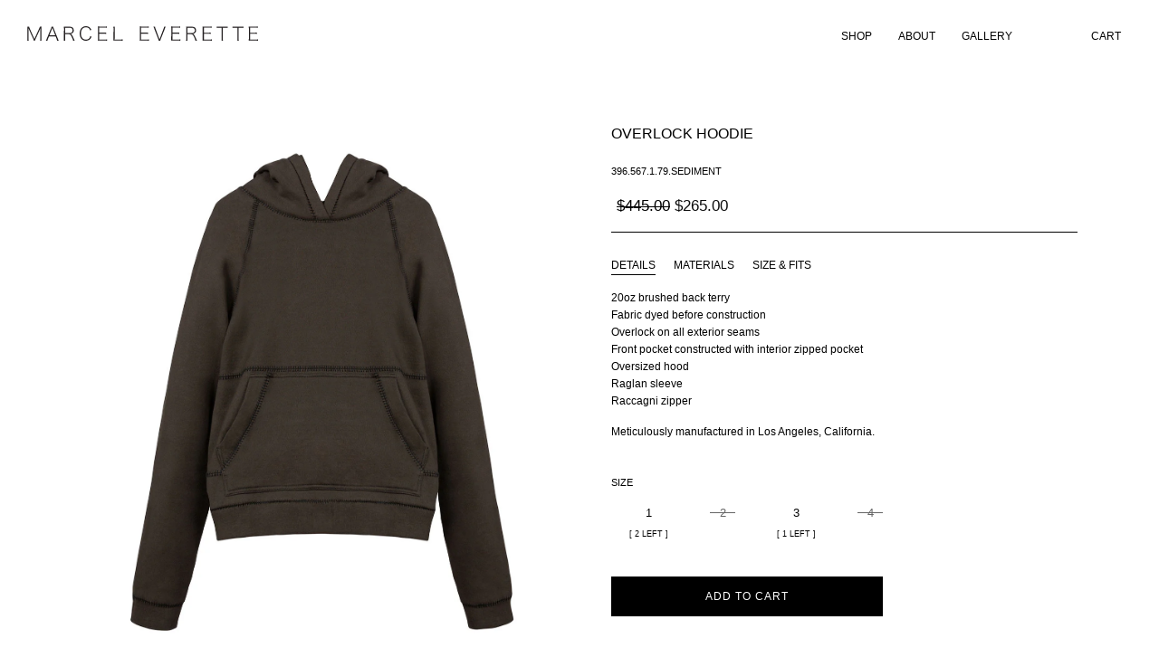

--- FILE ---
content_type: text/html; charset=utf-8
request_url: https://marceleverette.com/collections/sweatshirts/products/overlock-hoodie-2
body_size: 22286
content:















<!doctype html>
<html class="supports-no-js" lang="en">
<head>
  <meta charset="utf-8">
  <meta http-equiv="X-UA-Compatible" content="IE=edge,chrome=1">
  <meta name="viewport" content="width=device-width,initial-scale=1">
  <meta name="theme-color" content="">
  <link rel="canonical" href="https://marceleverette.com/products/overlock-hoodie-2">
  <link rel="stylesheet" href="https://cdnjs.cloudflare.com/ajax/libs/magnific-popup.js/1.1.0/magnific-popup.css">
  
    <link rel="shortcut icon" href="//marceleverette.com/cdn/shop/files/marcel_everette_nail_logo_32x32.png?v=1614395858" type="image/png" />
  

  <title>
  Overlock Hoodie &ndash; MARCEL EVERETTE
  </title>

  
    <meta name="description" content="20oz brushed back terryFabric dyed before constructionOverlock on all exterior seamsFront pocket constructed with interior zipped pocketOversized hoodRaglan sleeveRaccagni zipper Meticulously manufactured in Los Angeles, California.">
  

  <!-- /snippets/social-meta-tags.liquid -->




<meta property="og:site_name" content="MARCEL EVERETTE">
<meta property="og:url" content="https://marceleverette.com/products/overlock-hoodie-2">
<meta property="og:title" content="Overlock Hoodie">
<meta property="og:type" content="product">
<meta property="og:description" content="20oz brushed back terryFabric dyed before constructionOverlock on all exterior seamsFront pocket constructed with interior zipped pocketOversized hoodRaglan sleeveRaccagni zipper Meticulously manufactured in Los Angeles, California.">

  <meta property="og:price:amount" content="265.00">
  <meta property="og:price:currency" content="USD">

<meta property="og:image" content="http://marceleverette.com/cdn/shop/products/overlockhoodiesedimentfront_1200x1200.jpg?v=1642919404"><meta property="og:image" content="http://marceleverette.com/cdn/shop/products/overlockhoodiesedimentback_1200x1200.jpg?v=1642919404"><meta property="og:image" content="http://marceleverette.com/cdn/shop/products/overlockhoodieconcretedetail3_1e589589-8667-435e-8d7b-2ff60ed73c51_1200x1200.jpg?v=1642919403">
<meta property="og:image:secure_url" content="https://marceleverette.com/cdn/shop/products/overlockhoodiesedimentfront_1200x1200.jpg?v=1642919404"><meta property="og:image:secure_url" content="https://marceleverette.com/cdn/shop/products/overlockhoodiesedimentback_1200x1200.jpg?v=1642919404"><meta property="og:image:secure_url" content="https://marceleverette.com/cdn/shop/products/overlockhoodieconcretedetail3_1e589589-8667-435e-8d7b-2ff60ed73c51_1200x1200.jpg?v=1642919403">


<meta name="twitter:card" content="summary_large_image">
<meta name="twitter:title" content="Overlock Hoodie">
<meta name="twitter:description" content="20oz brushed back terryFabric dyed before constructionOverlock on all exterior seamsFront pocket constructed with interior zipped pocketOversized hoodRaglan sleeveRaccagni zipper Meticulously manufactured in Los Angeles, California.">


  <script>
    document.documentElement.className = document.documentElement.className.replace('supports-no-js', 'supports-js');

    var theme = {
      mapStrings: {
        addressError: "Error looking up that address",
        addressNoResults: "No results for that address",
        addressQueryLimit: "You have exceeded the Google API usage limit. Consider upgrading to a \u003ca href=\"https:\/\/developers.google.com\/maps\/premium\/usage-limits\"\u003ePremium Plan\u003c\/a\u003e.",
        authError: "There was a problem authenticating your Google Maps account."
      }
    }
  </script>
  <link rel="stylesheet" type="text/css" href="//cdn.jsdelivr.net/npm/slick-carousel@1.8.1/slick/slick.css"/>

  <link href="//marceleverette.com/cdn/shop/t/16/assets/theme.scss.css?v=123583383976016233831759333866" rel="stylesheet" type="text/css" media="all" />
  <link href="//marceleverette.com/cdn/shop/t/16/assets/style.scss.css?v=56975917357163540481743954814" rel="stylesheet" type="text/css" media="all" /> 
  <link href="//marceleverette.com/cdn/shop/t/16/assets/swatch.scss.css?v=115350411484438223081720601838" rel="stylesheet" type="text/css" media="all" />
  
  
  <script>window.performance && window.performance.mark && window.performance.mark('shopify.content_for_header.start');</script><meta id="shopify-digital-wallet" name="shopify-digital-wallet" content="/46544781479/digital_wallets/dialog">
<meta name="shopify-checkout-api-token" content="9f649f631bcd67ff134a679845eab223">
<link rel="alternate" type="application/json+oembed" href="https://marceleverette.com/products/overlock-hoodie-2.oembed">
<script async="async" src="/checkouts/internal/preloads.js?locale=en-US"></script>
<link rel="preconnect" href="https://shop.app" crossorigin="anonymous">
<script async="async" src="https://shop.app/checkouts/internal/preloads.js?locale=en-US&shop_id=46544781479" crossorigin="anonymous"></script>
<script id="apple-pay-shop-capabilities" type="application/json">{"shopId":46544781479,"countryCode":"US","currencyCode":"USD","merchantCapabilities":["supports3DS"],"merchantId":"gid:\/\/shopify\/Shop\/46544781479","merchantName":"MARCEL EVERETTE","requiredBillingContactFields":["postalAddress","email"],"requiredShippingContactFields":["postalAddress","email"],"shippingType":"shipping","supportedNetworks":["visa","masterCard","amex","discover","elo","jcb"],"total":{"type":"pending","label":"MARCEL EVERETTE","amount":"1.00"},"shopifyPaymentsEnabled":true,"supportsSubscriptions":true}</script>
<script id="shopify-features" type="application/json">{"accessToken":"9f649f631bcd67ff134a679845eab223","betas":["rich-media-storefront-analytics"],"domain":"marceleverette.com","predictiveSearch":true,"shopId":46544781479,"locale":"en"}</script>
<script>var Shopify = Shopify || {};
Shopify.shop = "marceleverette.myshopify.com";
Shopify.locale = "en";
Shopify.currency = {"active":"USD","rate":"1.0"};
Shopify.country = "US";
Shopify.theme = {"name":"Simple with Installments message","id":137751822503,"schema_name":"Simple","schema_version":"12.2.0","theme_store_id":578,"role":"main"};
Shopify.theme.handle = "null";
Shopify.theme.style = {"id":null,"handle":null};
Shopify.cdnHost = "marceleverette.com/cdn";
Shopify.routes = Shopify.routes || {};
Shopify.routes.root = "/";</script>
<script type="module">!function(o){(o.Shopify=o.Shopify||{}).modules=!0}(window);</script>
<script>!function(o){function n(){var o=[];function n(){o.push(Array.prototype.slice.apply(arguments))}return n.q=o,n}var t=o.Shopify=o.Shopify||{};t.loadFeatures=n(),t.autoloadFeatures=n()}(window);</script>
<script>
  window.ShopifyPay = window.ShopifyPay || {};
  window.ShopifyPay.apiHost = "shop.app\/pay";
  window.ShopifyPay.redirectState = null;
</script>
<script id="shop-js-analytics" type="application/json">{"pageType":"product"}</script>
<script defer="defer" async type="module" src="//marceleverette.com/cdn/shopifycloud/shop-js/modules/v2/client.init-shop-cart-sync_BdyHc3Nr.en.esm.js"></script>
<script defer="defer" async type="module" src="//marceleverette.com/cdn/shopifycloud/shop-js/modules/v2/chunk.common_Daul8nwZ.esm.js"></script>
<script type="module">
  await import("//marceleverette.com/cdn/shopifycloud/shop-js/modules/v2/client.init-shop-cart-sync_BdyHc3Nr.en.esm.js");
await import("//marceleverette.com/cdn/shopifycloud/shop-js/modules/v2/chunk.common_Daul8nwZ.esm.js");

  window.Shopify.SignInWithShop?.initShopCartSync?.({"fedCMEnabled":true,"windoidEnabled":true});

</script>
<script>
  window.Shopify = window.Shopify || {};
  if (!window.Shopify.featureAssets) window.Shopify.featureAssets = {};
  window.Shopify.featureAssets['shop-js'] = {"shop-cart-sync":["modules/v2/client.shop-cart-sync_QYOiDySF.en.esm.js","modules/v2/chunk.common_Daul8nwZ.esm.js"],"init-fed-cm":["modules/v2/client.init-fed-cm_DchLp9rc.en.esm.js","modules/v2/chunk.common_Daul8nwZ.esm.js"],"shop-button":["modules/v2/client.shop-button_OV7bAJc5.en.esm.js","modules/v2/chunk.common_Daul8nwZ.esm.js"],"init-windoid":["modules/v2/client.init-windoid_DwxFKQ8e.en.esm.js","modules/v2/chunk.common_Daul8nwZ.esm.js"],"shop-cash-offers":["modules/v2/client.shop-cash-offers_DWtL6Bq3.en.esm.js","modules/v2/chunk.common_Daul8nwZ.esm.js","modules/v2/chunk.modal_CQq8HTM6.esm.js"],"shop-toast-manager":["modules/v2/client.shop-toast-manager_CX9r1SjA.en.esm.js","modules/v2/chunk.common_Daul8nwZ.esm.js"],"init-shop-email-lookup-coordinator":["modules/v2/client.init-shop-email-lookup-coordinator_UhKnw74l.en.esm.js","modules/v2/chunk.common_Daul8nwZ.esm.js"],"pay-button":["modules/v2/client.pay-button_DzxNnLDY.en.esm.js","modules/v2/chunk.common_Daul8nwZ.esm.js"],"avatar":["modules/v2/client.avatar_BTnouDA3.en.esm.js"],"init-shop-cart-sync":["modules/v2/client.init-shop-cart-sync_BdyHc3Nr.en.esm.js","modules/v2/chunk.common_Daul8nwZ.esm.js"],"shop-login-button":["modules/v2/client.shop-login-button_D8B466_1.en.esm.js","modules/v2/chunk.common_Daul8nwZ.esm.js","modules/v2/chunk.modal_CQq8HTM6.esm.js"],"init-customer-accounts-sign-up":["modules/v2/client.init-customer-accounts-sign-up_C8fpPm4i.en.esm.js","modules/v2/client.shop-login-button_D8B466_1.en.esm.js","modules/v2/chunk.common_Daul8nwZ.esm.js","modules/v2/chunk.modal_CQq8HTM6.esm.js"],"init-shop-for-new-customer-accounts":["modules/v2/client.init-shop-for-new-customer-accounts_CVTO0Ztu.en.esm.js","modules/v2/client.shop-login-button_D8B466_1.en.esm.js","modules/v2/chunk.common_Daul8nwZ.esm.js","modules/v2/chunk.modal_CQq8HTM6.esm.js"],"init-customer-accounts":["modules/v2/client.init-customer-accounts_dRgKMfrE.en.esm.js","modules/v2/client.shop-login-button_D8B466_1.en.esm.js","modules/v2/chunk.common_Daul8nwZ.esm.js","modules/v2/chunk.modal_CQq8HTM6.esm.js"],"shop-follow-button":["modules/v2/client.shop-follow-button_CkZpjEct.en.esm.js","modules/v2/chunk.common_Daul8nwZ.esm.js","modules/v2/chunk.modal_CQq8HTM6.esm.js"],"lead-capture":["modules/v2/client.lead-capture_BntHBhfp.en.esm.js","modules/v2/chunk.common_Daul8nwZ.esm.js","modules/v2/chunk.modal_CQq8HTM6.esm.js"],"checkout-modal":["modules/v2/client.checkout-modal_CfxcYbTm.en.esm.js","modules/v2/chunk.common_Daul8nwZ.esm.js","modules/v2/chunk.modal_CQq8HTM6.esm.js"],"shop-login":["modules/v2/client.shop-login_Da4GZ2H6.en.esm.js","modules/v2/chunk.common_Daul8nwZ.esm.js","modules/v2/chunk.modal_CQq8HTM6.esm.js"],"payment-terms":["modules/v2/client.payment-terms_MV4M3zvL.en.esm.js","modules/v2/chunk.common_Daul8nwZ.esm.js","modules/v2/chunk.modal_CQq8HTM6.esm.js"]};
</script>
<script>(function() {
  var isLoaded = false;
  function asyncLoad() {
    if (isLoaded) return;
    isLoaded = true;
    var urls = ["https:\/\/chimpstatic.com\/mcjs-connected\/js\/users\/189d3f1c4e101251cdbbab8d0\/538fe388826a999ec15a4e6cb.js?shop=marceleverette.myshopify.com","https:\/\/cdn.hextom.com\/js\/emailcollectionbar.js?shop=marceleverette.myshopify.com","https:\/\/na.shgcdn3.com\/pixel-collector.js?shop=marceleverette.myshopify.com"];
    for (var i = 0; i < urls.length; i++) {
      var s = document.createElement('script');
      s.type = 'text/javascript';
      s.async = true;
      s.src = urls[i];
      var x = document.getElementsByTagName('script')[0];
      x.parentNode.insertBefore(s, x);
    }
  };
  if(window.attachEvent) {
    window.attachEvent('onload', asyncLoad);
  } else {
    window.addEventListener('load', asyncLoad, false);
  }
})();</script>
<script id="__st">var __st={"a":46544781479,"offset":-28800,"reqid":"b1f82832-dd83-4cb3-8d18-4e3ad642f35d-1768985983","pageurl":"marceleverette.com\/collections\/sweatshirts\/products\/overlock-hoodie-2","u":"84bec4ccdf2a","p":"product","rtyp":"product","rid":7209659728039};</script>
<script>window.ShopifyPaypalV4VisibilityTracking = true;</script>
<script id="captcha-bootstrap">!function(){'use strict';const t='contact',e='account',n='new_comment',o=[[t,t],['blogs',n],['comments',n],[t,'customer']],c=[[e,'customer_login'],[e,'guest_login'],[e,'recover_customer_password'],[e,'create_customer']],r=t=>t.map((([t,e])=>`form[action*='/${t}']:not([data-nocaptcha='true']) input[name='form_type'][value='${e}']`)).join(','),a=t=>()=>t?[...document.querySelectorAll(t)].map((t=>t.form)):[];function s(){const t=[...o],e=r(t);return a(e)}const i='password',u='form_key',d=['recaptcha-v3-token','g-recaptcha-response','h-captcha-response',i],f=()=>{try{return window.sessionStorage}catch{return}},m='__shopify_v',_=t=>t.elements[u];function p(t,e,n=!1){try{const o=window.sessionStorage,c=JSON.parse(o.getItem(e)),{data:r}=function(t){const{data:e,action:n}=t;return t[m]||n?{data:e,action:n}:{data:t,action:n}}(c);for(const[e,n]of Object.entries(r))t.elements[e]&&(t.elements[e].value=n);n&&o.removeItem(e)}catch(o){console.error('form repopulation failed',{error:o})}}const l='form_type',E='cptcha';function T(t){t.dataset[E]=!0}const w=window,h=w.document,L='Shopify',v='ce_forms',y='captcha';let A=!1;((t,e)=>{const n=(g='f06e6c50-85a8-45c8-87d0-21a2b65856fe',I='https://cdn.shopify.com/shopifycloud/storefront-forms-hcaptcha/ce_storefront_forms_captcha_hcaptcha.v1.5.2.iife.js',D={infoText:'Protected by hCaptcha',privacyText:'Privacy',termsText:'Terms'},(t,e,n)=>{const o=w[L][v],c=o.bindForm;if(c)return c(t,g,e,D).then(n);var r;o.q.push([[t,g,e,D],n]),r=I,A||(h.body.append(Object.assign(h.createElement('script'),{id:'captcha-provider',async:!0,src:r})),A=!0)});var g,I,D;w[L]=w[L]||{},w[L][v]=w[L][v]||{},w[L][v].q=[],w[L][y]=w[L][y]||{},w[L][y].protect=function(t,e){n(t,void 0,e),T(t)},Object.freeze(w[L][y]),function(t,e,n,w,h,L){const[v,y,A,g]=function(t,e,n){const i=e?o:[],u=t?c:[],d=[...i,...u],f=r(d),m=r(i),_=r(d.filter((([t,e])=>n.includes(e))));return[a(f),a(m),a(_),s()]}(w,h,L),I=t=>{const e=t.target;return e instanceof HTMLFormElement?e:e&&e.form},D=t=>v().includes(t);t.addEventListener('submit',(t=>{const e=I(t);if(!e)return;const n=D(e)&&!e.dataset.hcaptchaBound&&!e.dataset.recaptchaBound,o=_(e),c=g().includes(e)&&(!o||!o.value);(n||c)&&t.preventDefault(),c&&!n&&(function(t){try{if(!f())return;!function(t){const e=f();if(!e)return;const n=_(t);if(!n)return;const o=n.value;o&&e.removeItem(o)}(t);const e=Array.from(Array(32),(()=>Math.random().toString(36)[2])).join('');!function(t,e){_(t)||t.append(Object.assign(document.createElement('input'),{type:'hidden',name:u})),t.elements[u].value=e}(t,e),function(t,e){const n=f();if(!n)return;const o=[...t.querySelectorAll(`input[type='${i}']`)].map((({name:t})=>t)),c=[...d,...o],r={};for(const[a,s]of new FormData(t).entries())c.includes(a)||(r[a]=s);n.setItem(e,JSON.stringify({[m]:1,action:t.action,data:r}))}(t,e)}catch(e){console.error('failed to persist form',e)}}(e),e.submit())}));const S=(t,e)=>{t&&!t.dataset[E]&&(n(t,e.some((e=>e===t))),T(t))};for(const o of['focusin','change'])t.addEventListener(o,(t=>{const e=I(t);D(e)&&S(e,y())}));const B=e.get('form_key'),M=e.get(l),P=B&&M;t.addEventListener('DOMContentLoaded',(()=>{const t=y();if(P)for(const e of t)e.elements[l].value===M&&p(e,B);[...new Set([...A(),...v().filter((t=>'true'===t.dataset.shopifyCaptcha))])].forEach((e=>S(e,t)))}))}(h,new URLSearchParams(w.location.search),n,t,e,['guest_login'])})(!0,!0)}();</script>
<script integrity="sha256-4kQ18oKyAcykRKYeNunJcIwy7WH5gtpwJnB7kiuLZ1E=" data-source-attribution="shopify.loadfeatures" defer="defer" src="//marceleverette.com/cdn/shopifycloud/storefront/assets/storefront/load_feature-a0a9edcb.js" crossorigin="anonymous"></script>
<script crossorigin="anonymous" defer="defer" src="//marceleverette.com/cdn/shopifycloud/storefront/assets/shopify_pay/storefront-65b4c6d7.js?v=20250812"></script>
<script data-source-attribution="shopify.dynamic_checkout.dynamic.init">var Shopify=Shopify||{};Shopify.PaymentButton=Shopify.PaymentButton||{isStorefrontPortableWallets:!0,init:function(){window.Shopify.PaymentButton.init=function(){};var t=document.createElement("script");t.src="https://marceleverette.com/cdn/shopifycloud/portable-wallets/latest/portable-wallets.en.js",t.type="module",document.head.appendChild(t)}};
</script>
<script data-source-attribution="shopify.dynamic_checkout.buyer_consent">
  function portableWalletsHideBuyerConsent(e){var t=document.getElementById("shopify-buyer-consent"),n=document.getElementById("shopify-subscription-policy-button");t&&n&&(t.classList.add("hidden"),t.setAttribute("aria-hidden","true"),n.removeEventListener("click",e))}function portableWalletsShowBuyerConsent(e){var t=document.getElementById("shopify-buyer-consent"),n=document.getElementById("shopify-subscription-policy-button");t&&n&&(t.classList.remove("hidden"),t.removeAttribute("aria-hidden"),n.addEventListener("click",e))}window.Shopify?.PaymentButton&&(window.Shopify.PaymentButton.hideBuyerConsent=portableWalletsHideBuyerConsent,window.Shopify.PaymentButton.showBuyerConsent=portableWalletsShowBuyerConsent);
</script>
<script data-source-attribution="shopify.dynamic_checkout.cart.bootstrap">document.addEventListener("DOMContentLoaded",(function(){function t(){return document.querySelector("shopify-accelerated-checkout-cart, shopify-accelerated-checkout")}if(t())Shopify.PaymentButton.init();else{new MutationObserver((function(e,n){t()&&(Shopify.PaymentButton.init(),n.disconnect())})).observe(document.body,{childList:!0,subtree:!0})}}));
</script>
<link id="shopify-accelerated-checkout-styles" rel="stylesheet" media="screen" href="https://marceleverette.com/cdn/shopifycloud/portable-wallets/latest/accelerated-checkout-backwards-compat.css" crossorigin="anonymous">
<style id="shopify-accelerated-checkout-cart">
        #shopify-buyer-consent {
  margin-top: 1em;
  display: inline-block;
  width: 100%;
}

#shopify-buyer-consent.hidden {
  display: none;
}

#shopify-subscription-policy-button {
  background: none;
  border: none;
  padding: 0;
  text-decoration: underline;
  font-size: inherit;
  cursor: pointer;
}

#shopify-subscription-policy-button::before {
  box-shadow: none;
}

      </style>

<script>window.performance && window.performance.mark && window.performance.mark('shopify.content_for_header.end');</script>
  





  <script type="text/javascript">
    
      window.__shgMoneyFormat = window.__shgMoneyFormat || {"AED":{"currency":"AED","currency_symbol":"د.إ","currency_symbol_location":"left","decimal_places":2,"decimal_separator":".","thousands_separator":","},"AFN":{"currency":"AFN","currency_symbol":"؋","currency_symbol_location":"left","decimal_places":2,"decimal_separator":".","thousands_separator":","},"ALL":{"currency":"ALL","currency_symbol":"L","currency_symbol_location":"left","decimal_places":2,"decimal_separator":".","thousands_separator":","},"AMD":{"currency":"AMD","currency_symbol":"դր.","currency_symbol_location":"left","decimal_places":2,"decimal_separator":".","thousands_separator":","},"ANG":{"currency":"ANG","currency_symbol":"ƒ","currency_symbol_location":"left","decimal_places":2,"decimal_separator":".","thousands_separator":","},"AUD":{"currency":"AUD","currency_symbol":"$","currency_symbol_location":"left","decimal_places":2,"decimal_separator":".","thousands_separator":","},"AWG":{"currency":"AWG","currency_symbol":"ƒ","currency_symbol_location":"left","decimal_places":2,"decimal_separator":".","thousands_separator":","},"AZN":{"currency":"AZN","currency_symbol":"₼","currency_symbol_location":"left","decimal_places":2,"decimal_separator":".","thousands_separator":","},"BAM":{"currency":"BAM","currency_symbol":"КМ","currency_symbol_location":"left","decimal_places":2,"decimal_separator":".","thousands_separator":","},"BBD":{"currency":"BBD","currency_symbol":"$","currency_symbol_location":"left","decimal_places":2,"decimal_separator":".","thousands_separator":","},"BDT":{"currency":"BDT","currency_symbol":"৳","currency_symbol_location":"left","decimal_places":2,"decimal_separator":".","thousands_separator":","},"BGN":{"currency":"BGN","currency_symbol":"лв.","currency_symbol_location":"left","decimal_places":2,"decimal_separator":".","thousands_separator":","},"BIF":{"currency":"BIF","currency_symbol":"Fr","currency_symbol_location":"left","decimal_places":2,"decimal_separator":".","thousands_separator":","},"BND":{"currency":"BND","currency_symbol":"$","currency_symbol_location":"left","decimal_places":2,"decimal_separator":".","thousands_separator":","},"BOB":{"currency":"BOB","currency_symbol":"Bs.","currency_symbol_location":"left","decimal_places":2,"decimal_separator":".","thousands_separator":","},"BSD":{"currency":"BSD","currency_symbol":"$","currency_symbol_location":"left","decimal_places":2,"decimal_separator":".","thousands_separator":","},"BWP":{"currency":"BWP","currency_symbol":"P","currency_symbol_location":"left","decimal_places":2,"decimal_separator":".","thousands_separator":","},"BZD":{"currency":"BZD","currency_symbol":"$","currency_symbol_location":"left","decimal_places":2,"decimal_separator":".","thousands_separator":","},"CAD":{"currency":"CAD","currency_symbol":"$","currency_symbol_location":"left","decimal_places":2,"decimal_separator":".","thousands_separator":","},"CDF":{"currency":"CDF","currency_symbol":"Fr","currency_symbol_location":"left","decimal_places":2,"decimal_separator":".","thousands_separator":","},"CHF":{"currency":"CHF","currency_symbol":"CHF","currency_symbol_location":"left","decimal_places":2,"decimal_separator":".","thousands_separator":","},"CNY":{"currency":"CNY","currency_symbol":"¥","currency_symbol_location":"left","decimal_places":2,"decimal_separator":".","thousands_separator":","},"CRC":{"currency":"CRC","currency_symbol":"₡","currency_symbol_location":"left","decimal_places":2,"decimal_separator":".","thousands_separator":","},"CVE":{"currency":"CVE","currency_symbol":"$","currency_symbol_location":"left","decimal_places":2,"decimal_separator":".","thousands_separator":","},"CZK":{"currency":"CZK","currency_symbol":"Kč","currency_symbol_location":"left","decimal_places":2,"decimal_separator":".","thousands_separator":","},"DJF":{"currency":"DJF","currency_symbol":"Fdj","currency_symbol_location":"left","decimal_places":2,"decimal_separator":".","thousands_separator":","},"DKK":{"currency":"DKK","currency_symbol":"kr.","currency_symbol_location":"left","decimal_places":2,"decimal_separator":".","thousands_separator":","},"DOP":{"currency":"DOP","currency_symbol":"$","currency_symbol_location":"left","decimal_places":2,"decimal_separator":".","thousands_separator":","},"DZD":{"currency":"DZD","currency_symbol":"د.ج","currency_symbol_location":"left","decimal_places":2,"decimal_separator":".","thousands_separator":","},"EGP":{"currency":"EGP","currency_symbol":"ج.م","currency_symbol_location":"left","decimal_places":2,"decimal_separator":".","thousands_separator":","},"ETB":{"currency":"ETB","currency_symbol":"Br","currency_symbol_location":"left","decimal_places":2,"decimal_separator":".","thousands_separator":","},"EUR":{"currency":"EUR","currency_symbol":"€","currency_symbol_location":"left","decimal_places":2,"decimal_separator":".","thousands_separator":","},"FJD":{"currency":"FJD","currency_symbol":"$","currency_symbol_location":"left","decimal_places":2,"decimal_separator":".","thousands_separator":","},"FKP":{"currency":"FKP","currency_symbol":"£","currency_symbol_location":"left","decimal_places":2,"decimal_separator":".","thousands_separator":","},"GBP":{"currency":"GBP","currency_symbol":"£","currency_symbol_location":"left","decimal_places":2,"decimal_separator":".","thousands_separator":","},"GMD":{"currency":"GMD","currency_symbol":"D","currency_symbol_location":"left","decimal_places":2,"decimal_separator":".","thousands_separator":","},"GNF":{"currency":"GNF","currency_symbol":"Fr","currency_symbol_location":"left","decimal_places":2,"decimal_separator":".","thousands_separator":","},"GTQ":{"currency":"GTQ","currency_symbol":"Q","currency_symbol_location":"left","decimal_places":2,"decimal_separator":".","thousands_separator":","},"GYD":{"currency":"GYD","currency_symbol":"$","currency_symbol_location":"left","decimal_places":2,"decimal_separator":".","thousands_separator":","},"HKD":{"currency":"HKD","currency_symbol":"$","currency_symbol_location":"left","decimal_places":2,"decimal_separator":".","thousands_separator":","},"HNL":{"currency":"HNL","currency_symbol":"L","currency_symbol_location":"left","decimal_places":2,"decimal_separator":".","thousands_separator":","},"HUF":{"currency":"HUF","currency_symbol":"Ft","currency_symbol_location":"left","decimal_places":2,"decimal_separator":".","thousands_separator":","},"IDR":{"currency":"IDR","currency_symbol":"Rp","currency_symbol_location":"left","decimal_places":2,"decimal_separator":".","thousands_separator":","},"ILS":{"currency":"ILS","currency_symbol":"₪","currency_symbol_location":"left","decimal_places":2,"decimal_separator":".","thousands_separator":","},"INR":{"currency":"INR","currency_symbol":"₹","currency_symbol_location":"left","decimal_places":2,"decimal_separator":".","thousands_separator":","},"ISK":{"currency":"ISK","currency_symbol":"kr.","currency_symbol_location":"left","decimal_places":2,"decimal_separator":".","thousands_separator":","},"JMD":{"currency":"JMD","currency_symbol":"$","currency_symbol_location":"left","decimal_places":2,"decimal_separator":".","thousands_separator":","},"JPY":{"currency":"JPY","currency_symbol":"¥","currency_symbol_location":"left","decimal_places":2,"decimal_separator":".","thousands_separator":","},"KES":{"currency":"KES","currency_symbol":"KSh","currency_symbol_location":"left","decimal_places":2,"decimal_separator":".","thousands_separator":","},"KGS":{"currency":"KGS","currency_symbol":"som","currency_symbol_location":"left","decimal_places":2,"decimal_separator":".","thousands_separator":","},"KHR":{"currency":"KHR","currency_symbol":"៛","currency_symbol_location":"left","decimal_places":2,"decimal_separator":".","thousands_separator":","},"KMF":{"currency":"KMF","currency_symbol":"Fr","currency_symbol_location":"left","decimal_places":2,"decimal_separator":".","thousands_separator":","},"KRW":{"currency":"KRW","currency_symbol":"₩","currency_symbol_location":"left","decimal_places":2,"decimal_separator":".","thousands_separator":","},"KYD":{"currency":"KYD","currency_symbol":"$","currency_symbol_location":"left","decimal_places":2,"decimal_separator":".","thousands_separator":","},"KZT":{"currency":"KZT","currency_symbol":"₸","currency_symbol_location":"left","decimal_places":2,"decimal_separator":".","thousands_separator":","},"LAK":{"currency":"LAK","currency_symbol":"₭","currency_symbol_location":"left","decimal_places":2,"decimal_separator":".","thousands_separator":","},"LBP":{"currency":"LBP","currency_symbol":"ل.ل","currency_symbol_location":"left","decimal_places":2,"decimal_separator":".","thousands_separator":","},"LKR":{"currency":"LKR","currency_symbol":"₨","currency_symbol_location":"left","decimal_places":2,"decimal_separator":".","thousands_separator":","},"MAD":{"currency":"MAD","currency_symbol":"د.م.","currency_symbol_location":"left","decimal_places":2,"decimal_separator":".","thousands_separator":","},"MDL":{"currency":"MDL","currency_symbol":"L","currency_symbol_location":"left","decimal_places":2,"decimal_separator":".","thousands_separator":","},"MKD":{"currency":"MKD","currency_symbol":"ден","currency_symbol_location":"left","decimal_places":2,"decimal_separator":".","thousands_separator":","},"MMK":{"currency":"MMK","currency_symbol":"K","currency_symbol_location":"left","decimal_places":2,"decimal_separator":".","thousands_separator":","},"MNT":{"currency":"MNT","currency_symbol":"₮","currency_symbol_location":"left","decimal_places":2,"decimal_separator":".","thousands_separator":","},"MOP":{"currency":"MOP","currency_symbol":"P","currency_symbol_location":"left","decimal_places":2,"decimal_separator":".","thousands_separator":","},"MUR":{"currency":"MUR","currency_symbol":"₨","currency_symbol_location":"left","decimal_places":2,"decimal_separator":".","thousands_separator":","},"MVR":{"currency":"MVR","currency_symbol":"MVR","currency_symbol_location":"left","decimal_places":2,"decimal_separator":".","thousands_separator":","},"MWK":{"currency":"MWK","currency_symbol":"MK","currency_symbol_location":"left","decimal_places":2,"decimal_separator":".","thousands_separator":","},"MYR":{"currency":"MYR","currency_symbol":"RM","currency_symbol_location":"left","decimal_places":2,"decimal_separator":".","thousands_separator":","},"NGN":{"currency":"NGN","currency_symbol":"₦","currency_symbol_location":"left","decimal_places":2,"decimal_separator":".","thousands_separator":","},"NIO":{"currency":"NIO","currency_symbol":"C$","currency_symbol_location":"left","decimal_places":2,"decimal_separator":".","thousands_separator":","},"NPR":{"currency":"NPR","currency_symbol":"Rs.","currency_symbol_location":"left","decimal_places":2,"decimal_separator":".","thousands_separator":","},"NZD":{"currency":"NZD","currency_symbol":"$","currency_symbol_location":"left","decimal_places":2,"decimal_separator":".","thousands_separator":","},"PEN":{"currency":"PEN","currency_symbol":"S/","currency_symbol_location":"left","decimal_places":2,"decimal_separator":".","thousands_separator":","},"PGK":{"currency":"PGK","currency_symbol":"K","currency_symbol_location":"left","decimal_places":2,"decimal_separator":".","thousands_separator":","},"PHP":{"currency":"PHP","currency_symbol":"₱","currency_symbol_location":"left","decimal_places":2,"decimal_separator":".","thousands_separator":","},"PKR":{"currency":"PKR","currency_symbol":"₨","currency_symbol_location":"left","decimal_places":2,"decimal_separator":".","thousands_separator":","},"PLN":{"currency":"PLN","currency_symbol":"zł","currency_symbol_location":"left","decimal_places":2,"decimal_separator":".","thousands_separator":","},"PYG":{"currency":"PYG","currency_symbol":"₲","currency_symbol_location":"left","decimal_places":2,"decimal_separator":".","thousands_separator":","},"QAR":{"currency":"QAR","currency_symbol":"ر.ق","currency_symbol_location":"left","decimal_places":2,"decimal_separator":".","thousands_separator":","},"RON":{"currency":"RON","currency_symbol":"Lei","currency_symbol_location":"left","decimal_places":2,"decimal_separator":".","thousands_separator":","},"RSD":{"currency":"RSD","currency_symbol":"РСД","currency_symbol_location":"left","decimal_places":2,"decimal_separator":".","thousands_separator":","},"RWF":{"currency":"RWF","currency_symbol":"FRw","currency_symbol_location":"left","decimal_places":2,"decimal_separator":".","thousands_separator":","},"SAR":{"currency":"SAR","currency_symbol":"ر.س","currency_symbol_location":"left","decimal_places":2,"decimal_separator":".","thousands_separator":","},"SBD":{"currency":"SBD","currency_symbol":"$","currency_symbol_location":"left","decimal_places":2,"decimal_separator":".","thousands_separator":","},"SEK":{"currency":"SEK","currency_symbol":"kr","currency_symbol_location":"left","decimal_places":2,"decimal_separator":".","thousands_separator":","},"SGD":{"currency":"SGD","currency_symbol":"$","currency_symbol_location":"left","decimal_places":2,"decimal_separator":".","thousands_separator":","},"SHP":{"currency":"SHP","currency_symbol":"£","currency_symbol_location":"left","decimal_places":2,"decimal_separator":".","thousands_separator":","},"SLL":{"currency":"SLL","currency_symbol":"Le","currency_symbol_location":"left","decimal_places":2,"decimal_separator":".","thousands_separator":","},"STD":{"currency":"STD","currency_symbol":"Db","currency_symbol_location":"left","decimal_places":2,"decimal_separator":".","thousands_separator":","},"THB":{"currency":"THB","currency_symbol":"฿","currency_symbol_location":"left","decimal_places":2,"decimal_separator":".","thousands_separator":","},"TJS":{"currency":"TJS","currency_symbol":"ЅМ","currency_symbol_location":"left","decimal_places":2,"decimal_separator":".","thousands_separator":","},"TOP":{"currency":"TOP","currency_symbol":"T$","currency_symbol_location":"left","decimal_places":2,"decimal_separator":".","thousands_separator":","},"TTD":{"currency":"TTD","currency_symbol":"$","currency_symbol_location":"left","decimal_places":2,"decimal_separator":".","thousands_separator":","},"TWD":{"currency":"TWD","currency_symbol":"$","currency_symbol_location":"left","decimal_places":2,"decimal_separator":".","thousands_separator":","},"TZS":{"currency":"TZS","currency_symbol":"Sh","currency_symbol_location":"left","decimal_places":2,"decimal_separator":".","thousands_separator":","},"UAH":{"currency":"UAH","currency_symbol":"₴","currency_symbol_location":"left","decimal_places":2,"decimal_separator":".","thousands_separator":","},"UGX":{"currency":"UGX","currency_symbol":"USh","currency_symbol_location":"left","decimal_places":2,"decimal_separator":".","thousands_separator":","},"USD":{"currency":"USD","currency_symbol":"$","currency_symbol_location":"left","decimal_places":2,"decimal_separator":".","thousands_separator":","},"UYU":{"currency":"UYU","currency_symbol":"$U","currency_symbol_location":"left","decimal_places":2,"decimal_separator":".","thousands_separator":","},"UZS":{"currency":"UZS","currency_symbol":"so'm","currency_symbol_location":"left","decimal_places":2,"decimal_separator":".","thousands_separator":","},"VND":{"currency":"VND","currency_symbol":"₫","currency_symbol_location":"left","decimal_places":2,"decimal_separator":".","thousands_separator":","},"VUV":{"currency":"VUV","currency_symbol":"Vt","currency_symbol_location":"left","decimal_places":2,"decimal_separator":".","thousands_separator":","},"WST":{"currency":"WST","currency_symbol":"T","currency_symbol_location":"left","decimal_places":2,"decimal_separator":".","thousands_separator":","},"XAF":{"currency":"XAF","currency_symbol":"CFA","currency_symbol_location":"left","decimal_places":2,"decimal_separator":".","thousands_separator":","},"XCD":{"currency":"XCD","currency_symbol":"$","currency_symbol_location":"left","decimal_places":2,"decimal_separator":".","thousands_separator":","},"XOF":{"currency":"XOF","currency_symbol":"Fr","currency_symbol_location":"left","decimal_places":2,"decimal_separator":".","thousands_separator":","},"XPF":{"currency":"XPF","currency_symbol":"Fr","currency_symbol_location":"left","decimal_places":2,"decimal_separator":".","thousands_separator":","},"YER":{"currency":"YER","currency_symbol":"﷼","currency_symbol_location":"left","decimal_places":2,"decimal_separator":".","thousands_separator":","}};
    
    window.__shgCurrentCurrencyCode = window.__shgCurrentCurrencyCode || {
      currency: "USD",
      currency_symbol: "$",
      decimal_separator: ".",
      thousands_separator: ",",
      decimal_places: 2,
      currency_symbol_location: "left"
    };
  </script>




  <script src="//marceleverette.com/cdn/shop/t/16/assets/jquery-1.11.0.min.js?v=32460426840832490021720601818" type="text/javascript"></script>
  <script src="//marceleverette.com/cdn/shop/t/16/assets/modernizr.min.js?v=44044439420609591321720601819" type="text/javascript"></script>
<script type="text/javascript" src="//cdn.jsdelivr.net/npm/slick-carousel@1.8.1/slick/slick.min.js"></script>

  <script src="//marceleverette.com/cdn/shop/t/16/assets/lazysizes.min.js?v=155223123402716617051720601819" async="async"></script>

  
<script src="https://s3-us-west-2.amazonaws.com/s.cdpn.io/3/froogaloop.js"></script>

  

<script type="text/javascript">
  
    window.SHG_CUSTOMER = null;
  
</script>







 
<!-- "snippets/pagefly-header.liquid" was not rendered, the associated app was uninstalled -->
  

<link href="https://monorail-edge.shopifysvc.com" rel="dns-prefetch">
<script>(function(){if ("sendBeacon" in navigator && "performance" in window) {try {var session_token_from_headers = performance.getEntriesByType('navigation')[0].serverTiming.find(x => x.name == '_s').description;} catch {var session_token_from_headers = undefined;}var session_cookie_matches = document.cookie.match(/_shopify_s=([^;]*)/);var session_token_from_cookie = session_cookie_matches && session_cookie_matches.length === 2 ? session_cookie_matches[1] : "";var session_token = session_token_from_headers || session_token_from_cookie || "";function handle_abandonment_event(e) {var entries = performance.getEntries().filter(function(entry) {return /monorail-edge.shopifysvc.com/.test(entry.name);});if (!window.abandonment_tracked && entries.length === 0) {window.abandonment_tracked = true;var currentMs = Date.now();var navigation_start = performance.timing.navigationStart;var payload = {shop_id: 46544781479,url: window.location.href,navigation_start,duration: currentMs - navigation_start,session_token,page_type: "product"};window.navigator.sendBeacon("https://monorail-edge.shopifysvc.com/v1/produce", JSON.stringify({schema_id: "online_store_buyer_site_abandonment/1.1",payload: payload,metadata: {event_created_at_ms: currentMs,event_sent_at_ms: currentMs}}));}}window.addEventListener('pagehide', handle_abandonment_event);}}());</script>
<script id="web-pixels-manager-setup">(function e(e,d,r,n,o){if(void 0===o&&(o={}),!Boolean(null===(a=null===(i=window.Shopify)||void 0===i?void 0:i.analytics)||void 0===a?void 0:a.replayQueue)){var i,a;window.Shopify=window.Shopify||{};var t=window.Shopify;t.analytics=t.analytics||{};var s=t.analytics;s.replayQueue=[],s.publish=function(e,d,r){return s.replayQueue.push([e,d,r]),!0};try{self.performance.mark("wpm:start")}catch(e){}var l=function(){var e={modern:/Edge?\/(1{2}[4-9]|1[2-9]\d|[2-9]\d{2}|\d{4,})\.\d+(\.\d+|)|Firefox\/(1{2}[4-9]|1[2-9]\d|[2-9]\d{2}|\d{4,})\.\d+(\.\d+|)|Chrom(ium|e)\/(9{2}|\d{3,})\.\d+(\.\d+|)|(Maci|X1{2}).+ Version\/(15\.\d+|(1[6-9]|[2-9]\d|\d{3,})\.\d+)([,.]\d+|)( \(\w+\)|)( Mobile\/\w+|) Safari\/|Chrome.+OPR\/(9{2}|\d{3,})\.\d+\.\d+|(CPU[ +]OS|iPhone[ +]OS|CPU[ +]iPhone|CPU IPhone OS|CPU iPad OS)[ +]+(15[._]\d+|(1[6-9]|[2-9]\d|\d{3,})[._]\d+)([._]\d+|)|Android:?[ /-](13[3-9]|1[4-9]\d|[2-9]\d{2}|\d{4,})(\.\d+|)(\.\d+|)|Android.+Firefox\/(13[5-9]|1[4-9]\d|[2-9]\d{2}|\d{4,})\.\d+(\.\d+|)|Android.+Chrom(ium|e)\/(13[3-9]|1[4-9]\d|[2-9]\d{2}|\d{4,})\.\d+(\.\d+|)|SamsungBrowser\/([2-9]\d|\d{3,})\.\d+/,legacy:/Edge?\/(1[6-9]|[2-9]\d|\d{3,})\.\d+(\.\d+|)|Firefox\/(5[4-9]|[6-9]\d|\d{3,})\.\d+(\.\d+|)|Chrom(ium|e)\/(5[1-9]|[6-9]\d|\d{3,})\.\d+(\.\d+|)([\d.]+$|.*Safari\/(?![\d.]+ Edge\/[\d.]+$))|(Maci|X1{2}).+ Version\/(10\.\d+|(1[1-9]|[2-9]\d|\d{3,})\.\d+)([,.]\d+|)( \(\w+\)|)( Mobile\/\w+|) Safari\/|Chrome.+OPR\/(3[89]|[4-9]\d|\d{3,})\.\d+\.\d+|(CPU[ +]OS|iPhone[ +]OS|CPU[ +]iPhone|CPU IPhone OS|CPU iPad OS)[ +]+(10[._]\d+|(1[1-9]|[2-9]\d|\d{3,})[._]\d+)([._]\d+|)|Android:?[ /-](13[3-9]|1[4-9]\d|[2-9]\d{2}|\d{4,})(\.\d+|)(\.\d+|)|Mobile Safari.+OPR\/([89]\d|\d{3,})\.\d+\.\d+|Android.+Firefox\/(13[5-9]|1[4-9]\d|[2-9]\d{2}|\d{4,})\.\d+(\.\d+|)|Android.+Chrom(ium|e)\/(13[3-9]|1[4-9]\d|[2-9]\d{2}|\d{4,})\.\d+(\.\d+|)|Android.+(UC? ?Browser|UCWEB|U3)[ /]?(15\.([5-9]|\d{2,})|(1[6-9]|[2-9]\d|\d{3,})\.\d+)\.\d+|SamsungBrowser\/(5\.\d+|([6-9]|\d{2,})\.\d+)|Android.+MQ{2}Browser\/(14(\.(9|\d{2,})|)|(1[5-9]|[2-9]\d|\d{3,})(\.\d+|))(\.\d+|)|K[Aa][Ii]OS\/(3\.\d+|([4-9]|\d{2,})\.\d+)(\.\d+|)/},d=e.modern,r=e.legacy,n=navigator.userAgent;return n.match(d)?"modern":n.match(r)?"legacy":"unknown"}(),u="modern"===l?"modern":"legacy",c=(null!=n?n:{modern:"",legacy:""})[u],f=function(e){return[e.baseUrl,"/wpm","/b",e.hashVersion,"modern"===e.buildTarget?"m":"l",".js"].join("")}({baseUrl:d,hashVersion:r,buildTarget:u}),m=function(e){var d=e.version,r=e.bundleTarget,n=e.surface,o=e.pageUrl,i=e.monorailEndpoint;return{emit:function(e){var a=e.status,t=e.errorMsg,s=(new Date).getTime(),l=JSON.stringify({metadata:{event_sent_at_ms:s},events:[{schema_id:"web_pixels_manager_load/3.1",payload:{version:d,bundle_target:r,page_url:o,status:a,surface:n,error_msg:t},metadata:{event_created_at_ms:s}}]});if(!i)return console&&console.warn&&console.warn("[Web Pixels Manager] No Monorail endpoint provided, skipping logging."),!1;try{return self.navigator.sendBeacon.bind(self.navigator)(i,l)}catch(e){}var u=new XMLHttpRequest;try{return u.open("POST",i,!0),u.setRequestHeader("Content-Type","text/plain"),u.send(l),!0}catch(e){return console&&console.warn&&console.warn("[Web Pixels Manager] Got an unhandled error while logging to Monorail."),!1}}}}({version:r,bundleTarget:l,surface:e.surface,pageUrl:self.location.href,monorailEndpoint:e.monorailEndpoint});try{o.browserTarget=l,function(e){var d=e.src,r=e.async,n=void 0===r||r,o=e.onload,i=e.onerror,a=e.sri,t=e.scriptDataAttributes,s=void 0===t?{}:t,l=document.createElement("script"),u=document.querySelector("head"),c=document.querySelector("body");if(l.async=n,l.src=d,a&&(l.integrity=a,l.crossOrigin="anonymous"),s)for(var f in s)if(Object.prototype.hasOwnProperty.call(s,f))try{l.dataset[f]=s[f]}catch(e){}if(o&&l.addEventListener("load",o),i&&l.addEventListener("error",i),u)u.appendChild(l);else{if(!c)throw new Error("Did not find a head or body element to append the script");c.appendChild(l)}}({src:f,async:!0,onload:function(){if(!function(){var e,d;return Boolean(null===(d=null===(e=window.Shopify)||void 0===e?void 0:e.analytics)||void 0===d?void 0:d.initialized)}()){var d=window.webPixelsManager.init(e)||void 0;if(d){var r=window.Shopify.analytics;r.replayQueue.forEach((function(e){var r=e[0],n=e[1],o=e[2];d.publishCustomEvent(r,n,o)})),r.replayQueue=[],r.publish=d.publishCustomEvent,r.visitor=d.visitor,r.initialized=!0}}},onerror:function(){return m.emit({status:"failed",errorMsg:"".concat(f," has failed to load")})},sri:function(e){var d=/^sha384-[A-Za-z0-9+/=]+$/;return"string"==typeof e&&d.test(e)}(c)?c:"",scriptDataAttributes:o}),m.emit({status:"loading"})}catch(e){m.emit({status:"failed",errorMsg:(null==e?void 0:e.message)||"Unknown error"})}}})({shopId: 46544781479,storefrontBaseUrl: "https://marceleverette.com",extensionsBaseUrl: "https://extensions.shopifycdn.com/cdn/shopifycloud/web-pixels-manager",monorailEndpoint: "https://monorail-edge.shopifysvc.com/unstable/produce_batch",surface: "storefront-renderer",enabledBetaFlags: ["2dca8a86"],webPixelsConfigList: [{"id":"1102381223","configuration":"{\"site_id\":\"92a25604-557b-4783-b135-41a6fd4aa80f\",\"analytics_endpoint\":\"https:\\\/\\\/na.shgcdn3.com\"}","eventPayloadVersion":"v1","runtimeContext":"STRICT","scriptVersion":"695709fc3f146fa50a25299517a954f2","type":"APP","apiClientId":1158168,"privacyPurposes":["ANALYTICS","MARKETING","SALE_OF_DATA"],"dataSharingAdjustments":{"protectedCustomerApprovalScopes":["read_customer_personal_data"]}},{"id":"shopify-app-pixel","configuration":"{}","eventPayloadVersion":"v1","runtimeContext":"STRICT","scriptVersion":"0450","apiClientId":"shopify-pixel","type":"APP","privacyPurposes":["ANALYTICS","MARKETING"]},{"id":"shopify-custom-pixel","eventPayloadVersion":"v1","runtimeContext":"LAX","scriptVersion":"0450","apiClientId":"shopify-pixel","type":"CUSTOM","privacyPurposes":["ANALYTICS","MARKETING"]}],isMerchantRequest: false,initData: {"shop":{"name":"MARCEL EVERETTE","paymentSettings":{"currencyCode":"USD"},"myshopifyDomain":"marceleverette.myshopify.com","countryCode":"US","storefrontUrl":"https:\/\/marceleverette.com"},"customer":null,"cart":null,"checkout":null,"productVariants":[{"price":{"amount":265.0,"currencyCode":"USD"},"product":{"title":"Overlock Hoodie","vendor":"396.567.1.79.SEDIMENT","id":"7209659728039","untranslatedTitle":"Overlock Hoodie","url":"\/products\/overlock-hoodie-2","type":""},"id":"41905470079143","image":{"src":"\/\/marceleverette.com\/cdn\/shop\/products\/overlockhoodiesedimentfront.jpg?v=1642919404"},"sku":"","title":"1","untranslatedTitle":"1"},{"price":{"amount":265.0,"currencyCode":"USD"},"product":{"title":"Overlock Hoodie","vendor":"396.567.1.79.SEDIMENT","id":"7209659728039","untranslatedTitle":"Overlock Hoodie","url":"\/products\/overlock-hoodie-2","type":""},"id":"41905470111911","image":{"src":"\/\/marceleverette.com\/cdn\/shop\/products\/overlockhoodiesedimentfront.jpg?v=1642919404"},"sku":"","title":"2","untranslatedTitle":"2"},{"price":{"amount":265.0,"currencyCode":"USD"},"product":{"title":"Overlock Hoodie","vendor":"396.567.1.79.SEDIMENT","id":"7209659728039","untranslatedTitle":"Overlock Hoodie","url":"\/products\/overlock-hoodie-2","type":""},"id":"41905470144679","image":{"src":"\/\/marceleverette.com\/cdn\/shop\/products\/overlockhoodiesedimentfront.jpg?v=1642919404"},"sku":"","title":"3","untranslatedTitle":"3"},{"price":{"amount":265.0,"currencyCode":"USD"},"product":{"title":"Overlock Hoodie","vendor":"396.567.1.79.SEDIMENT","id":"7209659728039","untranslatedTitle":"Overlock Hoodie","url":"\/products\/overlock-hoodie-2","type":""},"id":"41905470177447","image":{"src":"\/\/marceleverette.com\/cdn\/shop\/products\/overlockhoodiesedimentfront.jpg?v=1642919404"},"sku":"","title":"4","untranslatedTitle":"4"}],"purchasingCompany":null},},"https://marceleverette.com/cdn","fcfee988w5aeb613cpc8e4bc33m6693e112",{"modern":"","legacy":""},{"shopId":"46544781479","storefrontBaseUrl":"https:\/\/marceleverette.com","extensionBaseUrl":"https:\/\/extensions.shopifycdn.com\/cdn\/shopifycloud\/web-pixels-manager","surface":"storefront-renderer","enabledBetaFlags":"[\"2dca8a86\"]","isMerchantRequest":"false","hashVersion":"fcfee988w5aeb613cpc8e4bc33m6693e112","publish":"custom","events":"[[\"page_viewed\",{}],[\"product_viewed\",{\"productVariant\":{\"price\":{\"amount\":265.0,\"currencyCode\":\"USD\"},\"product\":{\"title\":\"Overlock Hoodie\",\"vendor\":\"396.567.1.79.SEDIMENT\",\"id\":\"7209659728039\",\"untranslatedTitle\":\"Overlock Hoodie\",\"url\":\"\/products\/overlock-hoodie-2\",\"type\":\"\"},\"id\":\"41905470079143\",\"image\":{\"src\":\"\/\/marceleverette.com\/cdn\/shop\/products\/overlockhoodiesedimentfront.jpg?v=1642919404\"},\"sku\":\"\",\"title\":\"1\",\"untranslatedTitle\":\"1\"}}]]"});</script><script>
  window.ShopifyAnalytics = window.ShopifyAnalytics || {};
  window.ShopifyAnalytics.meta = window.ShopifyAnalytics.meta || {};
  window.ShopifyAnalytics.meta.currency = 'USD';
  var meta = {"product":{"id":7209659728039,"gid":"gid:\/\/shopify\/Product\/7209659728039","vendor":"396.567.1.79.SEDIMENT","type":"","handle":"overlock-hoodie-2","variants":[{"id":41905470079143,"price":26500,"name":"Overlock Hoodie - 1","public_title":"1","sku":""},{"id":41905470111911,"price":26500,"name":"Overlock Hoodie - 2","public_title":"2","sku":""},{"id":41905470144679,"price":26500,"name":"Overlock Hoodie - 3","public_title":"3","sku":""},{"id":41905470177447,"price":26500,"name":"Overlock Hoodie - 4","public_title":"4","sku":""}],"remote":false},"page":{"pageType":"product","resourceType":"product","resourceId":7209659728039,"requestId":"b1f82832-dd83-4cb3-8d18-4e3ad642f35d-1768985983"}};
  for (var attr in meta) {
    window.ShopifyAnalytics.meta[attr] = meta[attr];
  }
</script>
<script class="analytics">
  (function () {
    var customDocumentWrite = function(content) {
      var jquery = null;

      if (window.jQuery) {
        jquery = window.jQuery;
      } else if (window.Checkout && window.Checkout.$) {
        jquery = window.Checkout.$;
      }

      if (jquery) {
        jquery('body').append(content);
      }
    };

    var hasLoggedConversion = function(token) {
      if (token) {
        return document.cookie.indexOf('loggedConversion=' + token) !== -1;
      }
      return false;
    }

    var setCookieIfConversion = function(token) {
      if (token) {
        var twoMonthsFromNow = new Date(Date.now());
        twoMonthsFromNow.setMonth(twoMonthsFromNow.getMonth() + 2);

        document.cookie = 'loggedConversion=' + token + '; expires=' + twoMonthsFromNow;
      }
    }

    var trekkie = window.ShopifyAnalytics.lib = window.trekkie = window.trekkie || [];
    if (trekkie.integrations) {
      return;
    }
    trekkie.methods = [
      'identify',
      'page',
      'ready',
      'track',
      'trackForm',
      'trackLink'
    ];
    trekkie.factory = function(method) {
      return function() {
        var args = Array.prototype.slice.call(arguments);
        args.unshift(method);
        trekkie.push(args);
        return trekkie;
      };
    };
    for (var i = 0; i < trekkie.methods.length; i++) {
      var key = trekkie.methods[i];
      trekkie[key] = trekkie.factory(key);
    }
    trekkie.load = function(config) {
      trekkie.config = config || {};
      trekkie.config.initialDocumentCookie = document.cookie;
      var first = document.getElementsByTagName('script')[0];
      var script = document.createElement('script');
      script.type = 'text/javascript';
      script.onerror = function(e) {
        var scriptFallback = document.createElement('script');
        scriptFallback.type = 'text/javascript';
        scriptFallback.onerror = function(error) {
                var Monorail = {
      produce: function produce(monorailDomain, schemaId, payload) {
        var currentMs = new Date().getTime();
        var event = {
          schema_id: schemaId,
          payload: payload,
          metadata: {
            event_created_at_ms: currentMs,
            event_sent_at_ms: currentMs
          }
        };
        return Monorail.sendRequest("https://" + monorailDomain + "/v1/produce", JSON.stringify(event));
      },
      sendRequest: function sendRequest(endpointUrl, payload) {
        // Try the sendBeacon API
        if (window && window.navigator && typeof window.navigator.sendBeacon === 'function' && typeof window.Blob === 'function' && !Monorail.isIos12()) {
          var blobData = new window.Blob([payload], {
            type: 'text/plain'
          });

          if (window.navigator.sendBeacon(endpointUrl, blobData)) {
            return true;
          } // sendBeacon was not successful

        } // XHR beacon

        var xhr = new XMLHttpRequest();

        try {
          xhr.open('POST', endpointUrl);
          xhr.setRequestHeader('Content-Type', 'text/plain');
          xhr.send(payload);
        } catch (e) {
          console.log(e);
        }

        return false;
      },
      isIos12: function isIos12() {
        return window.navigator.userAgent.lastIndexOf('iPhone; CPU iPhone OS 12_') !== -1 || window.navigator.userAgent.lastIndexOf('iPad; CPU OS 12_') !== -1;
      }
    };
    Monorail.produce('monorail-edge.shopifysvc.com',
      'trekkie_storefront_load_errors/1.1',
      {shop_id: 46544781479,
      theme_id: 137751822503,
      app_name: "storefront",
      context_url: window.location.href,
      source_url: "//marceleverette.com/cdn/s/trekkie.storefront.cd680fe47e6c39ca5d5df5f0a32d569bc48c0f27.min.js"});

        };
        scriptFallback.async = true;
        scriptFallback.src = '//marceleverette.com/cdn/s/trekkie.storefront.cd680fe47e6c39ca5d5df5f0a32d569bc48c0f27.min.js';
        first.parentNode.insertBefore(scriptFallback, first);
      };
      script.async = true;
      script.src = '//marceleverette.com/cdn/s/trekkie.storefront.cd680fe47e6c39ca5d5df5f0a32d569bc48c0f27.min.js';
      first.parentNode.insertBefore(script, first);
    };
    trekkie.load(
      {"Trekkie":{"appName":"storefront","development":false,"defaultAttributes":{"shopId":46544781479,"isMerchantRequest":null,"themeId":137751822503,"themeCityHash":"5528730104642241194","contentLanguage":"en","currency":"USD","eventMetadataId":"7056c438-5199-4e21-ba43-5f5e893f7664"},"isServerSideCookieWritingEnabled":true,"monorailRegion":"shop_domain","enabledBetaFlags":["65f19447"]},"Session Attribution":{},"S2S":{"facebookCapiEnabled":false,"source":"trekkie-storefront-renderer","apiClientId":580111}}
    );

    var loaded = false;
    trekkie.ready(function() {
      if (loaded) return;
      loaded = true;

      window.ShopifyAnalytics.lib = window.trekkie;

      var originalDocumentWrite = document.write;
      document.write = customDocumentWrite;
      try { window.ShopifyAnalytics.merchantGoogleAnalytics.call(this); } catch(error) {};
      document.write = originalDocumentWrite;

      window.ShopifyAnalytics.lib.page(null,{"pageType":"product","resourceType":"product","resourceId":7209659728039,"requestId":"b1f82832-dd83-4cb3-8d18-4e3ad642f35d-1768985983","shopifyEmitted":true});

      var match = window.location.pathname.match(/checkouts\/(.+)\/(thank_you|post_purchase)/)
      var token = match? match[1]: undefined;
      if (!hasLoggedConversion(token)) {
        setCookieIfConversion(token);
        window.ShopifyAnalytics.lib.track("Viewed Product",{"currency":"USD","variantId":41905470079143,"productId":7209659728039,"productGid":"gid:\/\/shopify\/Product\/7209659728039","name":"Overlock Hoodie - 1","price":"265.00","sku":"","brand":"396.567.1.79.SEDIMENT","variant":"1","category":"","nonInteraction":true,"remote":false},undefined,undefined,{"shopifyEmitted":true});
      window.ShopifyAnalytics.lib.track("monorail:\/\/trekkie_storefront_viewed_product\/1.1",{"currency":"USD","variantId":41905470079143,"productId":7209659728039,"productGid":"gid:\/\/shopify\/Product\/7209659728039","name":"Overlock Hoodie - 1","price":"265.00","sku":"","brand":"396.567.1.79.SEDIMENT","variant":"1","category":"","nonInteraction":true,"remote":false,"referer":"https:\/\/marceleverette.com\/collections\/sweatshirts\/products\/overlock-hoodie-2"});
      }
    });


        var eventsListenerScript = document.createElement('script');
        eventsListenerScript.async = true;
        eventsListenerScript.src = "//marceleverette.com/cdn/shopifycloud/storefront/assets/shop_events_listener-3da45d37.js";
        document.getElementsByTagName('head')[0].appendChild(eventsListenerScript);

})();</script>
<script
  defer
  src="https://marceleverette.com/cdn/shopifycloud/perf-kit/shopify-perf-kit-3.0.4.min.js"
  data-application="storefront-renderer"
  data-shop-id="46544781479"
  data-render-region="gcp-us-central1"
  data-page-type="product"
  data-theme-instance-id="137751822503"
  data-theme-name="Simple"
  data-theme-version="12.2.0"
  data-monorail-region="shop_domain"
  data-resource-timing-sampling-rate="10"
  data-shs="true"
  data-shs-beacon="true"
  data-shs-export-with-fetch="true"
  data-shs-logs-sample-rate="1"
  data-shs-beacon-endpoint="https://marceleverette.com/api/collect"
></script>
</head> 

<body id="overlock-hoodie" class="template-product  handle_">
 <script async>
/*
 * jQuery throttle / debounce - v1.1 - 3/7/2010
 * http://benalman.com/projects/jquery-throttle-debounce-plugin/
 * 
 * Copyright (c) 2010 "Cowboy" Ben Alman
 * Dual licensed under the MIT and GPL licenses.
 * http://benalman.com/about/license/
 */
(function(b,c){var $=b.jQuery||b.Cowboy||(b.Cowboy={}),a;$.throttle=a=function(e,f,j,i){var h,d=0;if(typeof f!=="boolean"){i=j;j=f;f=c}function g(){var o=this,m=+new Date()-d,n=arguments;function l(){d=+new Date();j.apply(o,n)}function k(){h=c}if(i&&!h){l()}h&&clearTimeout(h);if(i===c&&m>e){l()}else{if(f!==true){h=setTimeout(i?k:l,i===c?e-m:e)}}}if($.guid){g.guid=j.guid=j.guid||$.guid++}return g};$.debounce=function(d,e,f){return f===c?a(d,e,false):a(d,f,e!==false)}})(this);
</script>
  
  
  <a class="in-page-link visually-hidden skip-link" href="#MainContent">Skip to content</a>

  <div id="shopify-section-header" class="shopify-section">

  <style>
    .site-header__logo {
      width: 255px;
    }
    #HeaderLogoWrapper {
      max-width: 255px !important;
    }
  </style>
  <div class="page-border"></div>


<div class="site-wrapper">
  

<!--   <div class="top-bar grid">

    <div class="grid__item medium-up--one-fifth small--one-half">
      <div class="top-bar__search">
        <a href="/search" class="medium-up--hide">
          <svg aria-hidden="true" focusable="false" role="presentation" class="icon icon-search" viewBox="0 0 20 20"><path fill="#444" d="M18.64 17.02l-5.31-5.31c.81-1.08 1.26-2.43 1.26-3.87C14.5 4.06 11.44 1 7.75 1S1 4.06 1 7.75s3.06 6.75 6.75 6.75c1.44 0 2.79-.45 3.87-1.26l5.31 5.31c.45.45 1.26.54 1.71.09.45-.36.45-1.17 0-1.62zM3.25 7.75c0-2.52 1.98-4.5 4.5-4.5s4.5 1.98 4.5 4.5-1.98 4.5-4.5 4.5-4.5-1.98-4.5-4.5z"/></svg>
        </a>
        <form action="/search" method="get" class="search-bar small--hide" role="search">
          
          <button type="submit" class="search-bar__submit">
            <svg aria-hidden="true" focusable="false" role="presentation" class="icon icon-search" viewBox="0 0 20 20"><path fill="#444" d="M18.64 17.02l-5.31-5.31c.81-1.08 1.26-2.43 1.26-3.87C14.5 4.06 11.44 1 7.75 1S1 4.06 1 7.75s3.06 6.75 6.75 6.75c1.44 0 2.79-.45 3.87-1.26l5.31 5.31c.45.45 1.26.54 1.71.09.45-.36.45-1.17 0-1.62zM3.25 7.75c0-2.52 1.98-4.5 4.5-4.5s4.5 1.98 4.5 4.5-1.98 4.5-4.5 4.5-4.5-1.98-4.5-4.5z"/></svg>
            <span class="icon__fallback-text">Search</span>
          </button>
          <input type="search" name="q" class="search-bar__input" value="" placeholder="Search" aria-label="Search">
        </form>
      </div>
    </div>

    
      <div class="grid__item medium-up--two-fifths small--hide">
        <span class="customer-links small--hide">
          
            <a href="https://marceleverette.com/customer_authentication/redirect?locale=en&amp;region_country=US" id="customer_login_link">Log in</a>
            <span class="vertical-divider"></span>
            <a href="https://shopify.com/46544781479/account?locale=en" id="customer_register_link">Sign up</a>
          
        </span>
      </div>
    

    <div class="grid__item  medium-up--two-fifths  small--one-half text-right">
      <a href="/cart" class="site-header__cart">
        
<svg  class="icon icon-cart" xmlns="http://www.w3.org/2000/svg" xmlns:xlink="http://www.w3.org/1999/xlink" version="1.1" id="Capa_1" x="0px" y="0px" viewBox="0 0 512.001 512.001" style="enable-background:new 0 0 512.001 512.001;" xml:space="preserve">
<g>
		<path d="M404.054,383.278H198.553l-12.701-50.805h268.561l57.588-230.353H128.264l-20.241-80.965H0v30.159h84.475l83.292,333.168    c-24.247,5.207-42.482,26.8-42.482,52.58c0,29.656,24.127,53.783,53.784,53.783c29.657,0,53.784-24.128,53.784-53.783    c0-8.472-1.975-16.489-5.48-23.625H355.75c-3.505,7.136-5.48,15.153-5.48,23.625c0,29.656,24.128,53.783,53.784,53.783    s53.784-24.128,53.784-53.783C457.837,407.406,433.709,383.278,404.054,383.278z M135.803,132.279h337.57l-42.509,170.034H178.312    L135.803,132.279z M179.069,460.686c-13.027,0-23.625-10.598-23.625-23.624c0-13.027,10.598-23.625,23.625-23.625    c13.027,0,23.625,10.598,23.625,23.625C202.694,450.088,192.096,460.686,179.069,460.686z M404.054,460.686    c-13.027,0-23.625-10.598-23.625-23.624c0-13.027,10.598-23.625,23.625-23.625c13.027,0,23.625,10.598,23.625,23.625    C427.677,450.088,417.08,460.686,404.054,460.686z"/>
	</g>
</svg>


        <span class="small--hide">
          Cart
          (<span id="CartCount">0</span>)
        </span>
      </a>
    </div>
  </div> -->


  <header class="site-header grid medium-up--grid--table" role="banner">
    
    
    
    <div class="grid__item small--text-left">
      <div id="HeaderLogoWrapper" class="supports-js ">
          <a href="/" >
            
            <span class="lazyload black_logo"><svg id="Layer_1" data-name="Layer 1" xmlns="http://www.w3.org/2000/svg" viewbox="0 0 1257.67 77.97"><defs><style>.cls-2{fill:#231f20;}</style></defs><title>Marcel Everette Logo Thick Black 1</title>
<path class="cls-2" d="M37.19,78.66c-.39-2.41-1.38-5.22-3.37-9.74L13.63,24.55c-1.79-4.12-3.08-7.33-5.76-14.65.46,10.32.65,14.43.64,17.94L8.36,67.53a57.67,57.67,0,0,0,.76,11l-7.82,0a59,59,0,0,0,.84-11l.19-53.12A61.54,61.54,0,0,0,1.58,3.26l9.82,0a46,46,0,0,0,3.27,9.43L40.33,69.45,66.39,12.92a43.91,43.91,0,0,0,3.44-9.41l9.62,0a60.84,60.84,0,0,0-.84,11.12l-.19,53.12a57.67,57.67,0,0,0,.76,11l-7.62,0a73.93,73.93,0,0,0,.74-11l.14-39.69c0-3.71.12-6.81.67-17.94C70.68,17,69.26,20.64,67.55,24.45L46.84,69.07a44.38,44.38,0,0,0-3.64,9.61Z" transform="translate(-1.31 -0.84)"></path><path class="cls-2" d="M164.47,78.78a66.09,66.09,0,0,0-3.17-10.13l-5.36-13.45-35.88-.13L114.6,68.47a58.41,58.41,0,0,0-3.24,10.11l-8.82,0c2-3.4,2.62-4.5,5.45-11.41l22.75-54.54c1.92-4.8,2.83-7.11,3.24-9.21l8.22,0c.29,1.7.79,3,3.37,9.23l22.35,54.7c2.48,6,3.78,8.83,5.37,11.45Zm-24-63.33c-.3-.9-.4-1-2.28-6.72-2,5.81-2,5.81-2.43,6.71L122.28,49.36l31.47.11Z" transform="translate(-1.31 -0.84)"></path><path class="cls-2" d="M251.18,78.78c-.19-3-1.68-7.42-6-17.36-6-13.85-10-17.77-18-17.8l-19.54-.07-.09,24.25a56.11,56.11,0,0,0,.76,10.83l-7.92,0a56.77,56.77,0,0,0,.84-10.82l.19-53.62A70,70,0,0,0,200.74,3c3.61.21,6.11.32,10.52.34l21.55.08c14.33.05,22.12,6.69,22.08,18.92,0,6.51-2,11.22-6.27,14.81-3,2.49-5.42,3.49-10.74,4.67,3.9,1.22,6.6,4,10.08,11.06,2.89,5.62,5,10.24,7.86,16.77a76.4,76.4,0,0,0,4.48,9.14Zm-18.8-40.86a17,17,0,0,0,12-4.47c2.61-2.6,3.93-6,3.94-10.41,0-9-5.26-13.85-15.18-13.88l-25.35-.09-.1,28.76Z" transform="translate(-1.31 -0.84)"></path><path class="cls-2" d="M344.06,23.07c-1.59-4.52-2.68-6.53-4.78-8.94-4.19-4.93-10.5-7.56-18-7.58-16.74-.06-27.41,12.73-27.48,33.08S304.39,72.94,321,73c8.22,0,15.14-3.05,19.37-8.65,2.32-3,3.43-5.5,4.34-10.11l6.71,1.83c-1.72,5.4-2.94,8-5,11-5.54,7.6-14.68,11.77-25.8,11.73-9.32,0-17.23-3.07-22.72-8.7-7-7-10.76-17.68-10.71-30.21,0-12.73,4-23.54,11.23-30.63C304.14,3.58,311.66.8,321.09.84c9.12,0,16.63,2.76,21.92,8,3.3,3.32,5.09,6.13,7.57,12.15Z" transform="translate(-1.31 -0.84)"></path><path class="cls-2" d="M436.26,78.81a59.88,59.88,0,0,0-10.72-.74l-29-.1c-4.51,0-6.92.08-10.52.26a66.29,66.29,0,0,0,.84-11.52l.19-53.32a69.64,69.64,0,0,0-.76-11c3.61.21,6,.32,10.52.34l28.06.1a71.15,71.15,0,0,0,10.83-.66l0,7.12a64.25,64.25,0,0,0-10.82-.74L393.62,8.4l-.1,27.06,26.76.1a74.79,74.79,0,0,0,10.83-.66l0,7.12a64.22,64.22,0,0,0-10.82-.74l-26.86-.1-.11,31.07,32.27.12a70.63,70.63,0,0,0,10.73-.66Z" transform="translate(-1.31 -0.84)"></path><path class="cls-2" d="M481.15,78c-4.51,0-7,.07-10.52.26a66.77,66.77,0,0,0,.84-11.62l.19-52.92a59,59,0,0,0-.76-11l7.92,0a58.3,58.3,0,0,0-.84,11l-.21,58.43,32.47.12a74,74,0,0,0,10.93-.66l0,7.22a61.69,61.69,0,0,0-10.92-.74Z" transform="translate(-1.31 -0.84)"></path><path class="cls-2" d="M664.54,78.81a59.94,59.94,0,0,0-10.72-.74l-29-.1c-4.51,0-6.92.08-10.52.26a66.29,66.29,0,0,0,.84-11.52l.19-53.32a69.64,69.64,0,0,0-.76-11c3.61.21,6,.32,10.52.34l28.06.1A71.06,71.06,0,0,0,664,2.14l0,7.12a64.18,64.18,0,0,0-10.82-.74L621.9,8.4l-.1,27.06,26.76.1a74.81,74.81,0,0,0,10.83-.66l0,7.12a64.23,64.23,0,0,0-10.82-.74l-26.86-.1-.11,31.07,32.27.12a70.66,70.66,0,0,0,10.73-.66Z" transform="translate(-1.31 -0.84)"></path><path class="cls-2" d="M720,65.46c.3.9,1.49,4.31,2.38,6.92.91-2.9,1.52-4.81,2.33-6.91l19.63-51.74a47,47,0,0,0,2.94-10.11l8.82,0c-1.61,2.6-2.72,5-5.25,11.51L729.31,69.6a75.66,75.66,0,0,0-3.14,9.21l-7.72,0a81,81,0,0,0-3.17-9.23L694,15c-2.38-6.12-3.88-9.44-5.17-11.54l8.72,0a61.88,61.88,0,0,0,3,10.13Z" transform="translate(-1.31 -0.84)"></path><path class="cls-2" d="M835.61,78.81a59.88,59.88,0,0,0-10.72-.74l-29-.1c-4.51,0-6.91.08-10.52.26a66.08,66.08,0,0,0,.85-11.52l.19-53.32a69.41,69.41,0,0,0-.76-11c3.61.21,6,.32,10.52.34l28.06.1a71.15,71.15,0,0,0,10.83-.66l0,7.12a64.23,64.23,0,0,0-10.82-.74L793,8.4l-.1,27.06,26.76.1a74.71,74.71,0,0,0,10.82-.66l0,7.12a64.18,64.18,0,0,0-10.82-.74l-26.86-.1-.11,31.07,32.27.12a70.63,70.63,0,0,0,10.73-.66Z" transform="translate(-1.31 -0.84)"></path><path class="cls-2" d="M917.84,78.78c-.19-3-1.67-7.42-6-17.36-6-13.85-10-17.77-18-17.8l-19.54-.07-.09,24.25A56.26,56.26,0,0,0,875,78.62l-7.92,0A56.59,56.59,0,0,0,868,67.77l.19-53.62A69.81,69.81,0,0,0,867.4,3c3.61.21,6.12.32,10.53.34l21.54.08c14.33.05,22.13,6.69,22.08,18.92,0,6.51-2,11.22-6.27,14.81-3,2.49-5.42,3.49-10.74,4.67,3.9,1.22,6.6,4,10.08,11.06,2.89,5.62,5,10.24,7.86,16.77A76.45,76.45,0,0,0,927,78.81ZM899,37.92a17,17,0,0,0,12-4.47c2.62-2.6,3.93-6,3.95-10.41,0-9-5.26-13.85-15.18-13.88l-25.36-.09-.1,28.76Z" transform="translate(-1.31 -0.84)"></path><path class="cls-2" d="M1007.18,78.81a59.88,59.88,0,0,0-10.72-.7h-29c-4.51,0-6.91.1-10.52.3a66.08,66.08,0,0,0,.8-11.52V13.56a69.41,69.41,0,0,0-.8-11c3.61.2,6,.3,10.52.3h28.06a71.15,71.15,0,0,0,10.82-.7V9.25a64.23,64.23,0,0,0-10.82-.7H964.28V35.61H991a74.71,74.71,0,0,0,10.82-.7V42a64.18,64.18,0,0,0-10.82-.7H964.18V72.39h32.27a70.63,70.63,0,0,0,10.72-.7Z" transform="translate(-1.31 -0.84)"></path><path class="cls-2" d="M1067.25,68a57,57,0,0,0,.8,10.82h-7.92a55.62,55.62,0,0,0,.8-10.82V9.25H1044.7a64.74,64.74,0,0,0-10.92.7V2.84a62.63,62.63,0,0,0,10.92.7h38.79a62.43,62.43,0,0,0,11-.7V10a64.48,64.48,0,0,0-11-.7h-16.24Z" transform="translate(-1.31 -0.84)"></path><path class="cls-2" d="M1153.58,68a57,57,0,0,0,.8,10.82h-7.92a55.62,55.62,0,0,0,.8-10.82V9.25H1131a64.74,64.74,0,0,0-10.92.7V2.84a62.63,62.63,0,0,0,10.92.7h38.79a62.43,62.43,0,0,0,11-.7V10a64.48,64.48,0,0,0-11-.7h-16.24Z" transform="translate(-1.31 -0.84)"></path><path class="cls-2" d="M1259,78.81a59.88,59.88,0,0,0-10.72-.7h-29c-4.51,0-6.92.1-10.53.3a66.08,66.08,0,0,0,.8-11.52V13.56a69.41,69.41,0,0,0-.8-11c3.61.2,6,.3,10.53.3h28.06a71.15,71.15,0,0,0,10.82-.7V9.25a64.23,64.23,0,0,0-10.82-.7h-31.27V35.61h26.76a74.75,74.75,0,0,0,10.82-.7V42a64.18,64.18,0,0,0-10.82-.7H1216V72.39h32.27a70.63,70.63,0,0,0,10.72-.7Z" transform="translate(-1.31 -0.84)"></path></svg></span>
            <span class="lazyload white_logo"><svg version="1.1" id="Layer_1" xmlns="http://www.w3.org/2000/svg" x="0px" y="0px" viewbox="0 0 1257.7 78" style="enable-background:new 0 0 1257.7 78;" xmlns:xlink="http://www.w3.org/1999/xlink" xml:space="preserve">
<style type="text/css">
	.st0{fill:#FFFFFF;}
</style>
<path class="st0" d="M35.9,77.8c-0.4-2.4-1.4-5.2-3.4-9.7L12.3,23.7c-1.8-4.1-3.1-7.3-5.8-14.6C7,19.4,7.2,23.5,7.2,27L7,66.7
	c-0.1,3.7,0.2,7.4,0.8,11H0c0.6-3.6,0.9-7.3,0.8-11L1,13.6C1.1,9.8,0.9,6.1,0.3,2.4h9.8c0.7,3.3,1.8,6.4,3.3,9.4L39,68.6l26.1-56.5
	c1.5-3,2.7-6.2,3.4-9.4h9.6c-0.6,3.7-0.9,7.4-0.8,11.1l-0.2,53.1c-0.1,3.7,0.2,7.4,0.8,11h-7.6c0.5-3.6,0.8-7.3,0.7-11l0.1-39.7
	c0-3.7,0.1-6.8,0.7-17.9c-2.4,6.9-3.8,10.5-5.6,14.3L45.5,68.2c-1.6,3.1-2.8,6.3-3.6,9.6L35.9,77.8z"></path>
<path class="st0" d="M163.2,77.9c-0.8-3.5-1.8-6.8-3.2-10.1l-5.4-13.5l-35.9-0.1l-5.5,13.4c-1.4,3.3-2.5,6.6-3.2,10.1h-8.8
	c2-3.4,2.6-4.5,5.4-11.4l22.7-54.5c1.9-4.8,2.8-7.1,3.2-9.2h8.2c0.3,1.7,0.8,3,3.4,9.2l22.4,54.7c2.5,6,3.8,8.8,5.4,11.4L163.2,77.9
	z M139.2,14.6c-0.3-0.9-0.4-1-2.3-6.7c-2,5.8-2,5.8-2.4,6.7L121,48.5l31.5,0.1L139.2,14.6z"></path>
<path class="st0" d="M249.9,77.9c-0.2-3-1.7-7.4-6-17.4c-6-13.8-10-17.8-18-17.8l-19.5-0.1L206.2,67c-0.1,3.6,0.2,7.3,0.8,10.8h-7.9
	c0.6-3.6,0.9-7.2,0.8-10.8l0.2-53.6c0.1-3.7-0.2-7.5-0.7-11.2c3.6,0.2,6.1,0.3,10.5,0.3l21.6,0.1c14.3,0,22.1,6.7,22.1,18.9
	c0,6.5-2,11.2-6.3,14.8c-3,2.5-5.4,3.5-10.7,4.7c3.9,1.2,6.6,4,10.1,11.1c2.9,5.6,5,10.2,7.9,16.8c1.3,3.1,2.8,6.2,4.5,9.1
	L249.9,77.9z M231.1,37.1c4.4,0.1,8.7-1.5,12-4.5c2.6-2.6,3.9-6,3.9-10.4c0-9-5.3-13.9-15.2-13.9l-25.4-0.1L206.4,37L231.1,37.1z"></path>
<path class="st0" d="M342.8,22.2c-1.6-4.5-2.7-6.5-4.8-8.9c-4.2-4.9-10.5-7.6-18-7.6c-16.7-0.1-27.4,12.7-27.5,33.1
	s10.6,33.3,27.2,33.4c8.2,0,15.1-3.1,19.4-8.7c2.3-3,3.4-5.5,4.3-10.1l6.7,1.8c-1.7,5.4-2.9,8-5,11c-5.5,7.6-14.7,11.8-25.8,11.7
	c-9.3,0-17.2-3.1-22.7-8.7c-7-7-10.8-17.7-10.7-30.2c0-12.7,4-23.5,11.2-30.6c5.7-5.7,13.2-8.5,22.7-8.4c9.1,0,16.6,2.8,21.9,8
	c3.3,3.3,5.1,6.1,7.6,12.1L342.8,22.2z"></path>
<path class="st0" d="M435,78c-3.5-0.6-7.1-0.8-10.7-0.7l-29-0.1c-4.5,0-6.9,0.1-10.5,0.3c0.6-3.8,0.9-7.7,0.8-11.5l0.2-53.3
	c0-3.7-0.2-7.4-0.8-11c3.6,0.2,6,0.3,10.5,0.3L423.6,2c3.6,0.1,7.2-0.2,10.8-0.7v7.1c-3.6-0.6-7.2-0.8-10.8-0.7l-31.3-0.2l-0.1,27.1
	l26.8,0.1c3.6,0,7.2-0.2,10.8-0.7v7.1c-3.6-0.6-7.2-0.8-10.8-0.7l-26.9-0.1L392,71.4l32.3,0.1c3.6,0.1,7.2-0.2,10.7-0.7L435,78z"></path>
<path class="st0" d="M479.8,77.2c-4.5,0-7,0.1-10.5,0.3c0.6-3.8,0.9-7.7,0.8-11.6l0.2-52.9c0.1-3.7-0.2-7.4-0.8-11h7.9
	c-0.6,3.6-0.9,7.3-0.8,11l-0.2,58.4l32.5,0.1c3.7,0.1,7.3-0.2,10.9-0.7V78c-3.6-0.6-7.3-0.8-10.9-0.7L479.8,77.2z"></path>
<path class="st0" d="M663.2,78c-3.5-0.6-7.1-0.8-10.7-0.7l-29-0.1c-4.5,0-6.9,0.1-10.5,0.3c0.6-3.8,0.9-7.7,0.8-11.5l0.2-53.3
	c0-3.7-0.2-7.4-0.8-11c3.6,0.2,6,0.3,10.5,0.3L651.8,2c3.6,0,7.3-0.2,10.8-0.7v7.1c-3.6-0.6-7.2-0.8-10.8-0.7l-31.3-0.1l-0.1,27.1
	l26.8,0.1c3.6,0,7.2-0.2,10.8-0.7v7.1c-3.6-0.6-7.2-0.8-10.8-0.7l-26.9-0.1l-0.1,31.1l32.3,0.1c3.6,0.1,7.2-0.2,10.7-0.7L663.2,78z"></path>
<path class="st0" d="M718.7,64.6c0.3,0.9,1.5,4.3,2.4,6.9c0.9-2.9,1.5-4.8,2.3-6.9L743,12.9c1.4-3.2,2.3-6.6,2.9-10.1h8.8
	c-1.6,2.6-2.7,5-5.2,11.5L728,68.8c-1.2,3-2.3,6.1-3.1,9.2h-7.7c-0.9-3.1-1.9-6.2-3.2-9.2l-21.3-54.6c-2.4-6.1-3.9-9.4-5.2-11.5h8.7
	c0.7,3.5,1.7,6.8,3,10.1L718.7,64.6z"></path>
<path class="st0" d="M834.3,78c-3.5-0.6-7.1-0.8-10.7-0.7l-29-0.1c-4.5,0-6.9,0.1-10.5,0.3c0.6-3.8,0.9-7.7,0.8-11.5l0.2-53.3
	c0-3.7-0.2-7.4-0.8-11c3.6,0.2,6,0.3,10.5,0.3L822.9,2c3.6,0.1,7.2-0.2,10.8-0.7v7.1c-3.6-0.6-7.2-0.8-10.8-0.7l-31.2-0.2l-0.1,27.1
	l26.8,0.1c3.6,0,7.2-0.2,10.8-0.7v7.1c-3.6-0.6-7.2-0.8-10.8-0.7l-26.9-0.1l-0.1,31.1l32.3,0.1c3.6,0.1,7.2-0.2,10.7-0.7L834.3,78z"></path>
<path class="st0" d="M916.5,77.9c-0.2-3-1.7-7.4-6-17.4c-6-13.8-10-17.8-18-17.8L873,42.7L872.9,67c-0.1,3.6,0.2,7.2,0.8,10.8h-7.9
	c0.7-3.6,1-7.2,0.9-10.9l0.2-53.6c0-3.7-0.2-7.5-0.8-11.1c3.6,0.2,6.1,0.3,10.5,0.3l21.5,0.1c14.3,0,22.1,6.7,22.1,18.9
	c0,6.5-2,11.2-6.3,14.8c-3,2.5-5.4,3.5-10.7,4.7c3.9,1.2,6.6,4,10.1,11.1c2.9,5.6,5,10.2,7.9,16.8c1.3,3.2,2.8,6.2,4.5,9.2
	L916.5,77.9z M897.7,37.1c4.4,0.1,8.7-1.5,12-4.5c2.6-2.6,3.9-6,4-10.4c0-9-5.3-13.9-15.2-13.9l-25.4-0.1L873,37L897.7,37.1z"></path>
<path class="st0" d="M1005.9,78c-3.5-0.6-7.1-0.8-10.7-0.7h-29c-4.5,0-6.9,0.1-10.5,0.3c0.6-3.8,0.9-7.7,0.8-11.5V12.7
	c0-3.7-0.2-7.4-0.8-11c3.6,0.2,6,0.3,10.5,0.3h28.1c3.6,0,7.2-0.2,10.8-0.7v7.1c-3.6-0.5-7.2-0.8-10.8-0.7H963v27.1h26.7
	c3.6,0,7.2-0.2,10.8-0.7v7.1c-3.6-0.5-7.2-0.8-10.8-0.7h-26.8v31.1h32.3c3.6,0,7.2-0.2,10.7-0.7L1005.9,78z"></path>
<path class="st0" d="M1065.9,67.2c-0.1,3.6,0.2,7.2,0.8,10.8h-7.9c0.6-3.6,0.9-7.2,0.8-10.8V8.4h-16.2c-3.7-0.1-7.3,0.2-10.9,0.7V2
	c3.6,0.6,7.3,0.8,10.9,0.7h38.8c3.7,0.1,7.4-0.1,11-0.7v7.2c-3.6-0.5-7.3-0.8-11-0.7h-16.2V67.2z"></path>
<path class="st0" d="M1152.3,67.2c-0.1,3.6,0.2,7.2,0.8,10.8h-7.9c0.6-3.6,0.9-7.2,0.8-10.8V8.4h-16.3c-3.7-0.1-7.3,0.2-10.9,0.7V2
	c3.6,0.6,7.3,0.8,10.9,0.7h38.8c3.7,0.1,7.4-0.1,11-0.7v7.2c-3.6-0.5-7.3-0.8-11-0.7h-16.2L1152.3,67.2z"></path>
<path class="st0" d="M1257.7,78c-3.5-0.6-7.1-0.8-10.7-0.7h-29c-4.5,0-6.9,0.1-10.5,0.3c0.6-3.8,0.9-7.7,0.8-11.5V12.7
	c0-3.7-0.2-7.4-0.8-11c3.6,0.2,6,0.3,10.5,0.3h28.1c3.6,0,7.2-0.2,10.8-0.7v7.1c-3.6-0.5-7.2-0.8-10.8-0.7h-31.3v27.1h26.8
	c3.6,0,7.2-0.2,10.8-0.7v7.1c-3.6-0.5-7.2-0.8-10.8-0.7h-26.8v31.1h32.3c3.6,0,7.2-0.2,10.7-0.7L1257.7,78z"></path>
</svg></span>
            
          </a>
      </div>
    </div>
    
    
    
    <nav class="navigation_new small--text-center" role="navigation" data-section-type="sidebar-section">
   
    <button id="ToggleMobileMenu" class="mobile-menu-icon medium-up--hide" aria-haspopup="true" aria-owns="SiteNav">
      
      <span class="line"></span>
      <span class="line"></span>
      <span class="line"></span>
      <span class="icon__fallback-text">Menu</span>
    </button>
    <div id="SiteNav" class="site-nav" role="menu">
      <ul class="list--nav">
        
          
          
            

            

            <li class="site-nav--has-submenu site-nav__item">
              <button class="site-nav__link btn--link site-nav__collapse" aria-expanded="true" aria-controls="Collapsible-1">
                SHOP
                
              </button>
              <ul id="Collapsible-1" class="site-nav__submenu site-nav__submenu--expanded" aria-hidden="false">
                
                  
                    <li >
                      <a href="/collections/new-arrivals" class="site-nav__link">New Arrivals</a>
                    </li>
                  
                
                  
                    <li >
                      <a href="/collections/fw-25-sale" class="site-nav__link">ARCHIVE SALE</a>
                    </li>
                  
                
                  
                    <li >
                      <a href="/collections/all-items" class="site-nav__link">All Items</a>
                    </li>
                  
                
                  
                    <li >
                      <a href="/collections/outerwear" class="site-nav__link">Outerwear</a>
                    </li>
                  
                
                  
                    <li class="site-nav--active">
                      <a href="/collections/sweatshirts" class="site-nav__link" aria-current="page">Sweatshirts</a>
                    </li>
                  
                
                  
                    <li >
                      <a href="/collections/knitwear" class="site-nav__link">Knitwear</a>
                    </li>
                  
                
                  
                    <li >
                      <a href="/collections/tops" class="site-nav__link">Shirts</a>
                    </li>
                  
                
                  
                    <li >
                      <a href="/collections/bottoms" class="site-nav__link">Bottoms</a>
                    </li>
                  
                
                  
                    <li >
                      <a href="/collections/accessories" class="site-nav__link">Accessories</a>
                    </li>
                  
                
                  
                    <li >
                      <a href="/collections/bags" class="site-nav__link">Bags</a>
                    </li>
                  
                
                  
                    <li >
                      <a href="/collections/objects" class="site-nav__link">Objects</a>
                    </li>
                  
                
              </ul>
            </li>
          
        
          
          
            <li class="site-nav__item">
              <a href="/pages/about" class="site-nav__link">ABOUT</a>
            </li>
          
        
          
          
            <li class="site-nav__item">
              <a href="/pages/gallery-all" class="site-nav__link">GALLERY</a>
            </li>
          
        
        
          
            <li>
              <a href="https://marceleverette.com/customer_authentication/redirect?locale=en&region_country=US" class="site-nav__link site-nav--account medium-up--hide">Log in</a>
            </li>
            <li>
              <a href="https://shopify.com/46544781479/account?locale=en" class="site-nav__link site-nav--account medium-up--hide">Sign up</a>
            </li>
          
        
        <li class="site-nav__item">
          <a href="/cart" class="site-nav__link site-header__cart">
           
          Cart
            
      </a></li>
      </ul>
      <ul class="list--inline social-links">
        
        
        
        
        
        
        
        
        
        
        
      </ul>
    </div>
    
  </nav>
    <div class="cart_shown">
    <a href="/cart" class="site-nav__link site-header__cart">
      
<svg  class="icon icon-cart" xmlns="http://www.w3.org/2000/svg" xmlns:xlink="http://www.w3.org/1999/xlink" version="1.1" id="Capa_1" x="0px" y="0px" viewBox="0 0 512.001 512.001" style="enable-background:new 0 0 512.001 512.001;" xml:space="preserve">
<g>
		<path d="M404.054,383.278H198.553l-12.701-50.805h268.561l57.588-230.353H128.264l-20.241-80.965H0v30.159h84.475l83.292,333.168    c-24.247,5.207-42.482,26.8-42.482,52.58c0,29.656,24.127,53.783,53.784,53.783c29.657,0,53.784-24.128,53.784-53.783    c0-8.472-1.975-16.489-5.48-23.625H355.75c-3.505,7.136-5.48,15.153-5.48,23.625c0,29.656,24.128,53.783,53.784,53.783    s53.784-24.128,53.784-53.783C457.837,407.406,433.709,383.278,404.054,383.278z M135.803,132.279h337.57l-42.509,170.034H178.312    L135.803,132.279z M179.069,460.686c-13.027,0-23.625-10.598-23.625-23.624c0-13.027,10.598-23.625,23.625-23.625    c13.027,0,23.625,10.598,23.625,23.625C202.694,450.088,192.096,460.686,179.069,460.686z M404.054,460.686    c-13.027,0-23.625-10.598-23.625-23.624c0-13.027,10.598-23.625,23.625-23.625c13.027,0,23.625,10.598,23.625,23.625    C427.677,450.088,417.08,460.686,404.054,460.686z"/>
	</g>
</svg>

 
      
      </a>
    </div>
  </header>
</div>




</div>
  
  

    

  <div class="site-wrapper">

    <div class="grid_1">
    
      <main class="main-content" id="MainContent" role="main">
        
        
        

<div id="shopify-section-product-template" class="shopify-section"><div class="page-width"><!-- /templates/product.liquid -->
<div itemscope itemtype="http://schema.org/Product" id="ProductSection" data-section-id="product-template" data-section-type="product-template" data-image-zoom-type="none" data-show-extra-tab="true" data-extra-tab-content="" data-cart-enable-ajax="true" data-enable-history-state="true">

  <meta itemprop="name" content="Overlock Hoodie">
  <meta itemprop="url" content="https://marceleverette.com/products/overlock-hoodie-2">
  <meta itemprop="image" content="//marceleverette.com/cdn/shop/products/overlockhoodiesedimentfront_grande.jpg?v=1642919404">

  
  
<div class="grid product-single">





    <div class="grid__item medium-up--one-half">
      <div class="product_imahges">
      
        <a href="//marceleverette.com/cdn/shop/products/overlockhoodiesedimentfront.jpg?v=1642919404" >
        <figure><img src="//marceleverette.com/cdn/shop/products/overlockhoodiesedimentfront.jpg?v=1642919404"></figure>
        </a>
        
        <a href="//marceleverette.com/cdn/shop/products/overlockhoodiesedimentback.jpg?v=1642919404" >
        <figure><img src="//marceleverette.com/cdn/shop/products/overlockhoodiesedimentback.jpg?v=1642919404"></figure>
        </a>
        
        <a href="//marceleverette.com/cdn/shop/products/overlockhoodieconcretedetail3_1e589589-8667-435e-8d7b-2ff60ed73c51.jpg?v=1642919403" >
        <figure><img src="//marceleverette.com/cdn/shop/products/overlockhoodieconcretedetail3_1e589589-8667-435e-8d7b-2ff60ed73c51.jpg?v=1642919403"></figure>
        </a>
        
        <a href="//marceleverette.com/cdn/shop/products/overlockhoodiesedimentdetail1.jpg?v=1642919404" >
        <figure><img src="//marceleverette.com/cdn/shop/products/overlockhoodiesedimentdetail1.jpg?v=1642919404"></figure>
        </a>
        
        <a href="//marceleverette.com/cdn/shop/products/overlockhoodieconcretedetail2_26171e2c-c06b-49f2-9a31-d18ce5c82c5f.jpg?v=1642919404" >
        <figure><img src="//marceleverette.com/cdn/shop/products/overlockhoodieconcretedetail2_26171e2c-c06b-49f2-9a31-d18ce5c82c5f.jpg?v=1642919404"></figure>
        </a>
        
      </div>
       
    </div>
    <div class="grid__item medium-up--one-half description_part">
      <div class="product-single__meta small--text-center">
        <h1 class="product-single__title" itemprop="name">Overlock Hoodie</h1>

        
          <p class="product-single__vendor" itemprop="brand">396.567.1.79.SEDIMENT</p>
        

        <div itemprop="offers" itemscope itemtype="http://schema.org/Offer">
          <meta itemprop="priceCurrency" content="USD">

          <link itemprop="availability" href="http://schema.org/InStock">
		  
          
          

          
          <p class="product-single__prices">
            
              <span id="PriceA11y" class="visually-hidden">Regular price</span>
              <span class="product-single__price--compare  custom_line " id="ComparePrice">
                $445.00
              </span>
            
            
            
              <span id="ComparePriceA11y" class="visually-hidden">Sale price</span>
            
            <span id="ProductPrice" class="product-single__price" itemprop="price" content="265.0">
              $265.00
            </span>

            
          </p>
          


  
    
      <div  id="container">
        <header  class="tabs-nav">
        <ul class="tab-switch__nav section-header ">
          <li class="active">
            <a href="#description" data-link="description" class="tab-switch__trigger section-header__title" data-toggle="tab">Details</a>
          </li>
          <li>
            <a href="#extra" data-link="extra" class="tab-switch__trigger section-header__title" data-toggle="tab">Materials</a>
          </li>
          <li>
            <a href="#extra1" data-link="extra1" class="tab-switch__trigger section-header__title" data-toggle="tab">SIZE & FITS</a>
          </li>
          </ul></header>
        <section class="tabs-content">
        <div id="description" >
          <div class="rte1" itemprop="description">
            <p class="" data-pm-slice="0 0 []" data-mce-fragment="1">20oz brushed back terry<br data-mce-fragment="1">Fabric dyed before construction<br data-mce-fragment="1">Overlock on all exterior seams<br data-mce-fragment="1">Front pocket constructed with interior zipped pocket<br data-mce-fragment="1">Oversized hood<br data-mce-fragment="1">Raglan sleeve<br data-mce-fragment="1">Raccagni zipper</p>
<p class="" data-mce-fragment="1">Meticulously manufactured in Los Angeles, California.</p>
          </div>
        </div>
        <div id="extra" >
          <div class="rte1">
           <p style='margin-bottom: 15px; font-family: Helvetica, "Helvetica Neue", Arial, "Lucida Grande", sans-serif; font-size: 12px;'><span style="white-space: pre-wrap;"><span style='caret-color: rgb(0, 0, 0); color: rgb(0, 0, 0); font-family: Helvetica, "Helvetica Neue", Arial, "Lucida Grande", sans-serif; font-size: 12px;'>Body: 100% Cotton</span></span><br><span style="white-space: pre-wrap;"><span style='caret-color: rgb(0, 0, 0); color: rgb(0, 0, 0); font-family: Helvetica, "Helvetica Neue", Arial, "Lucida Grande", sans-serif; font-size: 12px;'>Ribbing: 100% Cotton</span></span></p>
          </div>
        </div>
        <div id="extra1" >
          
          <div class="rte1">
            
              
            
            <p style='margin-bottom: 15px; color: rgb(0, 0, 0); font-size: 12px; font-family: Helvetica, "Helvetica Neue", Arial, "Lucida Grande", sans-serif; white-space: pre-wrap;'>Model is 6&rsquo;0&rdquo; and is wearing a size 2</p><p><br></p><img src="https://cdn.shopify.com/s/files/1/0465/4478/1479/files/size_chart_overlock_hoodie.jpg?v=1632632686" style="width: 500px; display: block; vertical-align: top; margin: 5px auto 5px 0px; text-align: left;">
            
          </div>
          </div></section>
      </div>
    
  


<script>
$(function() {
  $('.tabs-nav a').click(function() {

    // Check for active
    $('.tabs-nav li').removeClass('active');
    $(this).parent().addClass('active');

    // Display active tab
    let currentTab = $(this).attr('href');
    $('.tabs-content>div').hide();
    $(currentTab).show();

    return false;
  });
});
</script>
        
          

          <form method="post" action="/cart/add" id="product_form_7209659728039" accept-charset="UTF-8" class="product-form" enctype="multipart/form-data"><input type="hidden" name="form_type" value="product" /><input type="hidden" name="utf8" value="✓" />
            
            
              
            
            <select name="id" id="ProductSelect-product-template" class="product-single__variants">
              
                
                  <option  selected="selected"  data-price="26500" data-sku="" value="41905470079143">1 - $265.00 USD</option>
                
              
                
                  <option disabled="disabled">
                    2 - Sold Out
                  </option>
                
              
                
                  <option  data-price="26500" data-sku="" value="41905470144679">3 - $265.00 USD</option>
                
              
                
                  <option disabled="disabled">
                    4 - Sold Out
                  </option>
                
              
            </select>

          
          










  
    
    
    <style>
      label[for="product-select-option-0"] { display: none; }
      #product-select-option-0 { display: none; }
      #product-select-option-0 + .custom-style-select-box { display: none !important; }
    </style>
    <script>$(window).load(function() { $('.selector-wrapper:eq(0)').hide(); });</script>
    
    
  



<div class="swatch clearfix option_Size" data-option-index="0">
  <div class="header">Size</div>
  <div class="all_swatches">
  
  
    
    
    
      
       
      
      <div data-value="1" class="swatch-element 1 available">
        
        <input id="swatch-0-1" type="radio" name="option-0" value="1"   />
        
        <label for="swatch-0-1">
          1
          <img class="crossed-out" src="//marceleverette.com/cdn/shop/t/16/assets/soldout.png?v=89022449845780693401720601821" />
          
        </label>
        
         <span class="variant_count"> [ 2 LEFT ]</span>
        
        
      </div>
    
    
    <script>
      jQuery('.swatch[data-option-index="0"] .1').removeClass('soldout').addClass('available').find(':radio').removeAttr('disabled');
    </script>
    
  
    
    
    
      
       
      
      <div data-value="2" class="swatch-element 2 soldout">
        
        <input id="swatch-0-2" type="radio" name="option-0" value="2"  disabled />
        
        <label for="swatch-0-2">
          2
          <img class="crossed-out" src="//marceleverette.com/cdn/shop/t/16/assets/soldout.png?v=89022449845780693401720601821" />
          
        </label>
        
        
      </div>
    
    
  
    
    
    
      
       
      
      <div data-value="3" class="swatch-element 3 available">
        
        <input id="swatch-0-3" type="radio" name="option-0" value="3"   />
        
        <label for="swatch-0-3">
          3
          <img class="crossed-out" src="//marceleverette.com/cdn/shop/t/16/assets/soldout.png?v=89022449845780693401720601821" />
          
        </label>
        
         <span class="variant_count"> [ 1 LEFT ]</span>
        
        
      </div>
    
    
    <script>
      jQuery('.swatch[data-option-index="0"] .3').removeClass('soldout').addClass('available').find(':radio').removeAttr('disabled');
    </script>
    
  
    
    
    
      
       
      
      <div data-value="4" class="swatch-element 4 soldout">
        
        <input id="swatch-0-4" type="radio" name="option-0" value="4"  disabled />
        
        <label for="swatch-0-4">
          4
          <img class="crossed-out" src="//marceleverette.com/cdn/shop/t/16/assets/soldout.png?v=89022449845780693401720601821" />
          
        </label>
        
        
      </div>
    
    
  
  </div>
</div>




          

            

            <div class="product-single__cart-submit-wrapper">
              
              
                <button type="submit" name="add" id="AddToCart" class="btn product-single__cart-submit" data-cart-url="/cart">
                  <span id="AddToCartText">Add to Cart</span>
                </button>
              
              
              
            </div>

          <input type="hidden" name="product-id" value="7209659728039" /><input type="hidden" name="section-id" value="product-template" /></form>

        </div>

        

        
      </div>
    </div>

  </div>

  
</div>
</div>

  <script type="application/json" id="ProductJson-product-template">
    {"id":7209659728039,"title":"Overlock Hoodie","handle":"overlock-hoodie-2","description":"\u003cp class=\"\" data-pm-slice=\"0 0 []\" data-mce-fragment=\"1\"\u003e20oz brushed back terry\u003cbr data-mce-fragment=\"1\"\u003eFabric dyed before construction\u003cbr data-mce-fragment=\"1\"\u003eOverlock on all exterior seams\u003cbr data-mce-fragment=\"1\"\u003eFront pocket constructed with interior zipped pocket\u003cbr data-mce-fragment=\"1\"\u003eOversized hood\u003cbr data-mce-fragment=\"1\"\u003eRaglan sleeve\u003cbr data-mce-fragment=\"1\"\u003eRaccagni zipper\u003c\/p\u003e\n\u003cp class=\"\" data-mce-fragment=\"1\"\u003eMeticulously manufactured in Los Angeles, California.\u003c\/p\u003e","published_at":"2022-01-23T11:59:01-08:00","created_at":"2022-01-22T22:30:01-08:00","vendor":"396.567.1.79.SEDIMENT","type":"","tags":[],"price":26500,"price_min":26500,"price_max":26500,"available":true,"price_varies":false,"compare_at_price":44500,"compare_at_price_min":44500,"compare_at_price_max":44500,"compare_at_price_varies":false,"variants":[{"id":41905470079143,"title":"1","option1":"1","option2":null,"option3":null,"sku":"","requires_shipping":true,"taxable":true,"featured_image":null,"available":true,"name":"Overlock Hoodie - 1","public_title":"1","options":["1"],"price":26500,"weight":680,"compare_at_price":44500,"inventory_management":"shopify","barcode":"","requires_selling_plan":false,"selling_plan_allocations":[]},{"id":41905470111911,"title":"2","option1":"2","option2":null,"option3":null,"sku":"","requires_shipping":true,"taxable":true,"featured_image":null,"available":false,"name":"Overlock Hoodie - 2","public_title":"2","options":["2"],"price":26500,"weight":680,"compare_at_price":44500,"inventory_management":"shopify","barcode":"","requires_selling_plan":false,"selling_plan_allocations":[]},{"id":41905470144679,"title":"3","option1":"3","option2":null,"option3":null,"sku":"","requires_shipping":true,"taxable":true,"featured_image":null,"available":true,"name":"Overlock Hoodie - 3","public_title":"3","options":["3"],"price":26500,"weight":680,"compare_at_price":44500,"inventory_management":"shopify","barcode":"","requires_selling_plan":false,"selling_plan_allocations":[]},{"id":41905470177447,"title":"4","option1":"4","option2":null,"option3":null,"sku":"","requires_shipping":true,"taxable":true,"featured_image":null,"available":false,"name":"Overlock Hoodie - 4","public_title":"4","options":["4"],"price":26500,"weight":680,"compare_at_price":44500,"inventory_management":"shopify","barcode":"","requires_selling_plan":false,"selling_plan_allocations":[]}],"images":["\/\/marceleverette.com\/cdn\/shop\/products\/overlockhoodiesedimentfront.jpg?v=1642919404","\/\/marceleverette.com\/cdn\/shop\/products\/overlockhoodiesedimentback.jpg?v=1642919404","\/\/marceleverette.com\/cdn\/shop\/products\/overlockhoodieconcretedetail3_1e589589-8667-435e-8d7b-2ff60ed73c51.jpg?v=1642919403","\/\/marceleverette.com\/cdn\/shop\/products\/overlockhoodiesedimentdetail1.jpg?v=1642919404","\/\/marceleverette.com\/cdn\/shop\/products\/overlockhoodieconcretedetail2_26171e2c-c06b-49f2-9a31-d18ce5c82c5f.jpg?v=1642919404"],"featured_image":"\/\/marceleverette.com\/cdn\/shop\/products\/overlockhoodiesedimentfront.jpg?v=1642919404","options":["Size"],"media":[{"alt":null,"id":24757538357415,"position":1,"preview_image":{"aspect_ratio":0.845,"height":1500,"width":1267,"src":"\/\/marceleverette.com\/cdn\/shop\/products\/overlockhoodiesedimentfront.jpg?v=1642919404"},"aspect_ratio":0.845,"height":1500,"media_type":"image","src":"\/\/marceleverette.com\/cdn\/shop\/products\/overlockhoodiesedimentfront.jpg?v=1642919404","width":1267},{"alt":null,"id":24757538390183,"position":2,"preview_image":{"aspect_ratio":0.845,"height":1500,"width":1267,"src":"\/\/marceleverette.com\/cdn\/shop\/products\/overlockhoodiesedimentback.jpg?v=1642919404"},"aspect_ratio":0.845,"height":1500,"media_type":"image","src":"\/\/marceleverette.com\/cdn\/shop\/products\/overlockhoodiesedimentback.jpg?v=1642919404","width":1267},{"alt":null,"id":24757538422951,"position":3,"preview_image":{"aspect_ratio":0.845,"height":1500,"width":1267,"src":"\/\/marceleverette.com\/cdn\/shop\/products\/overlockhoodieconcretedetail3_1e589589-8667-435e-8d7b-2ff60ed73c51.jpg?v=1642919403"},"aspect_ratio":0.845,"height":1500,"media_type":"image","src":"\/\/marceleverette.com\/cdn\/shop\/products\/overlockhoodieconcretedetail3_1e589589-8667-435e-8d7b-2ff60ed73c51.jpg?v=1642919403","width":1267},{"alt":null,"id":24757538455719,"position":4,"preview_image":{"aspect_ratio":0.845,"height":1500,"width":1267,"src":"\/\/marceleverette.com\/cdn\/shop\/products\/overlockhoodiesedimentdetail1.jpg?v=1642919404"},"aspect_ratio":0.845,"height":1500,"media_type":"image","src":"\/\/marceleverette.com\/cdn\/shop\/products\/overlockhoodiesedimentdetail1.jpg?v=1642919404","width":1267},{"alt":null,"id":24757538488487,"position":5,"preview_image":{"aspect_ratio":0.845,"height":1500,"width":1267,"src":"\/\/marceleverette.com\/cdn\/shop\/products\/overlockhoodieconcretedetail2_26171e2c-c06b-49f2-9a31-d18ce5c82c5f.jpg?v=1642919404"},"aspect_ratio":0.845,"height":1500,"media_type":"image","src":"\/\/marceleverette.com\/cdn\/shop\/products\/overlockhoodieconcretedetail2_26171e2c-c06b-49f2-9a31-d18ce5c82c5f.jpg?v=1642919404","width":1267}],"requires_selling_plan":false,"selling_plan_groups":[],"content":"\u003cp class=\"\" data-pm-slice=\"0 0 []\" data-mce-fragment=\"1\"\u003e20oz brushed back terry\u003cbr data-mce-fragment=\"1\"\u003eFabric dyed before construction\u003cbr data-mce-fragment=\"1\"\u003eOverlock on all exterior seams\u003cbr data-mce-fragment=\"1\"\u003eFront pocket constructed with interior zipped pocket\u003cbr data-mce-fragment=\"1\"\u003eOversized hood\u003cbr data-mce-fragment=\"1\"\u003eRaglan sleeve\u003cbr data-mce-fragment=\"1\"\u003eRaccagni zipper\u003c\/p\u003e\n\u003cp class=\"\" data-mce-fragment=\"1\"\u003eMeticulously manufactured in Los Angeles, California.\u003c\/p\u003e"}
  </script>


<script>
  // Override default values of shop.strings for each template.
  // Alternate product templates can change values of
  // add to cart button, sold out, and unavailable states here.
  window.productStrings = {
    addToCart: "Add to Cart",
    soldOut: "Sold Out",
    unavailable: "Unavailable"
  }
</script>






<script type="text/javascript">
$(document).ready(function() {
	$('.product_imahges').magnificPopup({
		delegate: 'a',
		type: 'image',
		closeOnContentClick: false,
		closeBtnInside: false,
		mainClass: 'mfp-with-zoom mfp-img-mobile',
		image: {
			verticalFit: true,
			titleSrc: function(item) {
				return item.el.attr('title') + ' &middot; <a class="image-source-link" href="'+item.el.attr('data-source')+'" target="_blank">image source</a>';
			}
		},
		gallery: {
			enabled: true
		},
		zoom: {
			enabled: true,
			duration: 300, // don't foget to change the duration also in CSS
			opener: function(element) {
				return element.find('img');
			}
		}
		
	});
});
</script>
</div>
<div id="shopify-section-product-recommendations" class="shopify-section">
</div>
<div id="shopify-section-related-products" class="shopify-section">
<hr>
<div class="product-template__container page-width" itemscope itemtype="http://schema.org/Product" id="ProductSection-related-products" data-section-id="related-products" data-section-type="product" data-enable-history-state="true">
 






























  
  
  
  
  


  

  

  

  <aside class="grid">
    <div class="grid__item">
      
      <header class="section-header">
        <h2 class="section-header__title">SUGGESTED ITEMS</h2>
      </header>
      
      <div class="grid-uniform">
        
<div class="grid grid--uniform grid--view-items">

  
  
  
  
  <div class="grid__item small--one-half medium-up--one-third">
    










<div class="false product grid__item small--one-half medium-up--one-third slide-up-animation animateds" role="listitem">
  
    <div class="supports-js" style="max-width: 507px; margin: 0 auto;">
      <a href="/collections/sweatshirts/products/pullover-hoodie-copy" class="product__image-wrapper product__image-wrapper--loading" style="padding-top:118.38989739542225%;" title="" data-image-link>
        <img class="product__image lazyload"
             alt=""
             style="max-width: 507px; max-height: 600px;"
             data-src="//marceleverette.com/cdn/shop/files/CrewneckFront-Black_{width}x.jpg?v=1765675666"
             data-widths="[540, 720, 900, 1080, 1296, 1512, 1728, 2048]"
             data-aspectratio="0.8446666666666667"
             data-sizes="auto"
             data-image>
      </a>
    </div>
  

  <noscript>
    <a href="/collections/sweatshirts/products/pullover-hoodie-copy" class="product__image-wrapper" title="Crewneck">
      <img src="//marceleverette.com/cdn/shop/files/CrewneckFront-Black_grande.jpg?v=1765675666" alt="Crewneck">
    </a>
  </noscript>

  <div class="product__title product__title--card text-center">
    <a href="/collections/sweatshirts/products/pullover-hoodie-copy">Crewneck</a>
  </div>

  



  <div class="product__prices text-center">
    
    

      <span class="product__price">
        
          <span class="visually-hidden">Regular price</span>
          $265.00
        
      </span>

    

    

    

    
    

    

    
      
    
  </div>
</div>

  </div>
  
  
  
  
  
  
  
  
  
  <div class="grid__item small--one-half medium-up--one-third">
    










<div class="false product grid__item small--one-half medium-up--one-third slide-up-animation animateds" role="listitem">
  
    <div class="supports-js" style="max-width: 507px; margin: 0 auto;">
      <a href="/collections/sweatshirts/products/pullover-hoodie-1" class="product__image-wrapper product__image-wrapper--loading" style="padding-top:118.38989739542225%;" title="" data-image-link>
        <img class="product__image lazyload"
             alt=""
             style="max-width: 507px; max-height: 600px;"
             data-src="//marceleverette.com/cdn/shop/files/oilpulloverfrontsizedblackHOODIEFRONT_e27d077e-09f5-4619-9b3d-ca9e7df2a49d_{width}x.jpg?v=1765675492"
             data-widths="[540, 720, 900, 1080, 1296, 1512, 1728, 2048]"
             data-aspectratio="0.8446666666666667"
             data-sizes="auto"
             data-image>
      </a>
    </div>
  

  <noscript>
    <a href="/collections/sweatshirts/products/pullover-hoodie-1" class="product__image-wrapper" title="Pullover Hoodie">
      <img src="//marceleverette.com/cdn/shop/files/oilpulloverfrontsizedblackHOODIEFRONT_e27d077e-09f5-4619-9b3d-ca9e7df2a49d_grande.jpg?v=1765675492" alt="Pullover Hoodie">
    </a>
  </noscript>

  <div class="product__title product__title--card text-center">
    <a href="/collections/sweatshirts/products/pullover-hoodie-1">Pullover Hoodie</a>
  </div>

  



  <div class="product__prices text-center">
    
    

      <span class="product__price">
        
          <span class="visually-hidden">Regular price</span>
          $345.00
        
      </span>

    

    

    

    
    

    

    
      
    
  </div>
</div>

  </div>
  
  
  
  
  
  
  
  
  
  <div class="grid__item small--one-half medium-up--one-third">
    










<div class="true product grid__item small--one-half medium-up--one-third slide-up-animation animateds" role="listitem">
  
    <div class="supports-js" style="max-width: 507px; margin: 0 auto;">
      <a href="/collections/sweatshirts/products/pullover-hoodie" class="product__image-wrapper product__image-wrapper--loading" style="padding-top:118.38989739542225%;" title="" data-image-link>
        <img class="product__image lazyload"
             alt=""
             style="max-width: 507px; max-height: 600px;"
             data-src="//marceleverette.com/cdn/shop/files/oilpulloverfrontsized_{width}x.jpg?v=1716689845"
             data-widths="[540, 720, 900, 1080, 1296, 1512, 1728, 2048]"
             data-aspectratio="0.8446666666666667"
             data-sizes="auto"
             data-image>
      </a>
    </div>
  

  <noscript>
    <a href="/collections/sweatshirts/products/pullover-hoodie" class="product__image-wrapper" title="Hand Dyed Pullover Hoodie">
      <img src="//marceleverette.com/cdn/shop/files/oilpulloverfrontsized_grande.jpg?v=1716689845" alt="Hand Dyed Pullover Hoodie">
    </a>
  </noscript>

  <div class="product__title product__title--card text-center">
    <a href="/collections/sweatshirts/products/pullover-hoodie">Hand Dyed Pullover Hoodie</a>
  </div>

  



  <div class="product__prices text-center">
    
    

      <span class="product__price--on-sale">
        
          <strong class="visually-hidden">Sale price</strong>
          $270.00
        
      </span>

    

    
      <span class="visually-hidden">Regular price</span>
      <s>$385.00</s>
    

    
<!--       <span class="badge badge--sale"><span>Sale</span></span> -->
      <span class="badge badge--sold-out"><span>Sale</span></span>
    

    
    

    

    
      
    
  </div>
</div>

  </div>
  
  
  
</div>
  
      </div>
    </div>
  </aside>

  
     

  
</div>


</div>
      </main>

    </div></div>
  <div id="shopify-section-footer" class="shopify-section"><footer class="site-footer" role="contentinfo" data-section-id="footer" data-section-type="footer-section">

  <div class="grid footer_grid">

    

    
      
          <div class="grid__item text-left">
            
              <h3 class="site-footer__section-title"></h3>
            
            <ul class="site-footer__menu">
              
                <li><a href="/pages/contact">CONTACT</a></li>
              
                <li><a href="http://www.instagram.com/marceleverette">INSTAGRAM</a></li>
              
                <li><a href="/pages/terms">TERMS</a></li>
              
            </ul>
          </div>

        
    

    </div>


  <div class="grid  sub-footer small--text-center footer_grid">
    <div class="grid__item medium-up--one-half">
      <small>Copyright &copy; 2026, <a href="/" title="">MARCEL EVERETTE</a> <a target="_blank" rel="nofollow" href="https://www.shopify.com?utm_campaign=poweredby&amp;utm_medium=shopify&amp;utm_source=onlinestore"> </a></small>
    </div>
    <div class="grid__item medium-up--one-half small--one-whole">
      
      
      <form method="post" action="/contact#contact_form" id="contact_form" accept-charset="UTF-8" class="contact-form"><input type="hidden" name="form_type" value="customer" /><input type="hidden" name="utf8" value="✓" />
  
  
    <input type="hidden" name="contact[tags]" value="newsletter">
<!--     <label for="NewsletterEmail" class="newsletter-label">
      
        Sign up for the latest news, offers and styles
      
    </label> -->
    <div class="input-group">
      <input type="email" value="" placeholder="Email.." name="contact[email]" id="NewsletterEmail" class="input-group__field site-footer__newsletter-input" autocorrect="off" autocapitalize="off">
      <div class="input-group__btn">
        <button type="submit" class="btn" name="commit" id="Subscribe">
          <span >Subscribe</span>
          
        </button>
      </div>
    </div>
  
</form>

    </div></div>
</footer>




</div>

  
    <script src="//marceleverette.com/cdn/shopifycloud/storefront/assets/themes_support/option_selection-b017cd28.js" type="text/javascript"></script>
    <script>
      // Set a global variable for theme.js to use on product single init
      window.theme = window.theme || {};
      theme.moneyFormat = "${{amount}}";
      theme.productSingleObject = {"id":7209659728039,"title":"Overlock Hoodie","handle":"overlock-hoodie-2","description":"\u003cp class=\"\" data-pm-slice=\"0 0 []\" data-mce-fragment=\"1\"\u003e20oz brushed back terry\u003cbr data-mce-fragment=\"1\"\u003eFabric dyed before construction\u003cbr data-mce-fragment=\"1\"\u003eOverlock on all exterior seams\u003cbr data-mce-fragment=\"1\"\u003eFront pocket constructed with interior zipped pocket\u003cbr data-mce-fragment=\"1\"\u003eOversized hood\u003cbr data-mce-fragment=\"1\"\u003eRaglan sleeve\u003cbr data-mce-fragment=\"1\"\u003eRaccagni zipper\u003c\/p\u003e\n\u003cp class=\"\" data-mce-fragment=\"1\"\u003eMeticulously manufactured in Los Angeles, California.\u003c\/p\u003e","published_at":"2022-01-23T11:59:01-08:00","created_at":"2022-01-22T22:30:01-08:00","vendor":"396.567.1.79.SEDIMENT","type":"","tags":[],"price":26500,"price_min":26500,"price_max":26500,"available":true,"price_varies":false,"compare_at_price":44500,"compare_at_price_min":44500,"compare_at_price_max":44500,"compare_at_price_varies":false,"variants":[{"id":41905470079143,"title":"1","option1":"1","option2":null,"option3":null,"sku":"","requires_shipping":true,"taxable":true,"featured_image":null,"available":true,"name":"Overlock Hoodie - 1","public_title":"1","options":["1"],"price":26500,"weight":680,"compare_at_price":44500,"inventory_management":"shopify","barcode":"","requires_selling_plan":false,"selling_plan_allocations":[]},{"id":41905470111911,"title":"2","option1":"2","option2":null,"option3":null,"sku":"","requires_shipping":true,"taxable":true,"featured_image":null,"available":false,"name":"Overlock Hoodie - 2","public_title":"2","options":["2"],"price":26500,"weight":680,"compare_at_price":44500,"inventory_management":"shopify","barcode":"","requires_selling_plan":false,"selling_plan_allocations":[]},{"id":41905470144679,"title":"3","option1":"3","option2":null,"option3":null,"sku":"","requires_shipping":true,"taxable":true,"featured_image":null,"available":true,"name":"Overlock Hoodie - 3","public_title":"3","options":["3"],"price":26500,"weight":680,"compare_at_price":44500,"inventory_management":"shopify","barcode":"","requires_selling_plan":false,"selling_plan_allocations":[]},{"id":41905470177447,"title":"4","option1":"4","option2":null,"option3":null,"sku":"","requires_shipping":true,"taxable":true,"featured_image":null,"available":false,"name":"Overlock Hoodie - 4","public_title":"4","options":["4"],"price":26500,"weight":680,"compare_at_price":44500,"inventory_management":"shopify","barcode":"","requires_selling_plan":false,"selling_plan_allocations":[]}],"images":["\/\/marceleverette.com\/cdn\/shop\/products\/overlockhoodiesedimentfront.jpg?v=1642919404","\/\/marceleverette.com\/cdn\/shop\/products\/overlockhoodiesedimentback.jpg?v=1642919404","\/\/marceleverette.com\/cdn\/shop\/products\/overlockhoodieconcretedetail3_1e589589-8667-435e-8d7b-2ff60ed73c51.jpg?v=1642919403","\/\/marceleverette.com\/cdn\/shop\/products\/overlockhoodiesedimentdetail1.jpg?v=1642919404","\/\/marceleverette.com\/cdn\/shop\/products\/overlockhoodieconcretedetail2_26171e2c-c06b-49f2-9a31-d18ce5c82c5f.jpg?v=1642919404"],"featured_image":"\/\/marceleverette.com\/cdn\/shop\/products\/overlockhoodiesedimentfront.jpg?v=1642919404","options":["Size"],"media":[{"alt":null,"id":24757538357415,"position":1,"preview_image":{"aspect_ratio":0.845,"height":1500,"width":1267,"src":"\/\/marceleverette.com\/cdn\/shop\/products\/overlockhoodiesedimentfront.jpg?v=1642919404"},"aspect_ratio":0.845,"height":1500,"media_type":"image","src":"\/\/marceleverette.com\/cdn\/shop\/products\/overlockhoodiesedimentfront.jpg?v=1642919404","width":1267},{"alt":null,"id":24757538390183,"position":2,"preview_image":{"aspect_ratio":0.845,"height":1500,"width":1267,"src":"\/\/marceleverette.com\/cdn\/shop\/products\/overlockhoodiesedimentback.jpg?v=1642919404"},"aspect_ratio":0.845,"height":1500,"media_type":"image","src":"\/\/marceleverette.com\/cdn\/shop\/products\/overlockhoodiesedimentback.jpg?v=1642919404","width":1267},{"alt":null,"id":24757538422951,"position":3,"preview_image":{"aspect_ratio":0.845,"height":1500,"width":1267,"src":"\/\/marceleverette.com\/cdn\/shop\/products\/overlockhoodieconcretedetail3_1e589589-8667-435e-8d7b-2ff60ed73c51.jpg?v=1642919403"},"aspect_ratio":0.845,"height":1500,"media_type":"image","src":"\/\/marceleverette.com\/cdn\/shop\/products\/overlockhoodieconcretedetail3_1e589589-8667-435e-8d7b-2ff60ed73c51.jpg?v=1642919403","width":1267},{"alt":null,"id":24757538455719,"position":4,"preview_image":{"aspect_ratio":0.845,"height":1500,"width":1267,"src":"\/\/marceleverette.com\/cdn\/shop\/products\/overlockhoodiesedimentdetail1.jpg?v=1642919404"},"aspect_ratio":0.845,"height":1500,"media_type":"image","src":"\/\/marceleverette.com\/cdn\/shop\/products\/overlockhoodiesedimentdetail1.jpg?v=1642919404","width":1267},{"alt":null,"id":24757538488487,"position":5,"preview_image":{"aspect_ratio":0.845,"height":1500,"width":1267,"src":"\/\/marceleverette.com\/cdn\/shop\/products\/overlockhoodieconcretedetail2_26171e2c-c06b-49f2-9a31-d18ce5c82c5f.jpg?v=1642919404"},"aspect_ratio":0.845,"height":1500,"media_type":"image","src":"\/\/marceleverette.com\/cdn\/shop\/products\/overlockhoodieconcretedetail2_26171e2c-c06b-49f2-9a31-d18ce5c82c5f.jpg?v=1642919404","width":1267}],"requires_selling_plan":false,"selling_plan_groups":[],"content":"\u003cp class=\"\" data-pm-slice=\"0 0 []\" data-mce-fragment=\"1\"\u003e20oz brushed back terry\u003cbr data-mce-fragment=\"1\"\u003eFabric dyed before construction\u003cbr data-mce-fragment=\"1\"\u003eOverlock on all exterior seams\u003cbr data-mce-fragment=\"1\"\u003eFront pocket constructed with interior zipped pocket\u003cbr data-mce-fragment=\"1\"\u003eOversized hood\u003cbr data-mce-fragment=\"1\"\u003eRaglan sleeve\u003cbr data-mce-fragment=\"1\"\u003eRaccagni zipper\u003c\/p\u003e\n\u003cp class=\"\" data-mce-fragment=\"1\"\u003eMeticulously manufactured in Los Angeles, California.\u003c\/p\u003e"};
    </script>
  

  <ul hidden>
    <li id="a11y-refresh-page-message">Choosing a selection results in a full page refresh.</li>
    <li id="a11y-selection-message">Press the space key then arrow keys to make a selection.</li>
  </ul>
  <script type="text/javascript" src="https://cdnjs.cloudflare.com/ajax/libs/magnific-popup.js/1.1.0/jquery.magnific-popup.min.js"></script>
  <script src="//marceleverette.com/cdn/shop/t/16/assets/theme.js?v=46479326636047735501720601838" type="text/javascript"></script>
  
<script type="text/javascript">
jQuery(function() {
  jQuery('.swatch :radio').change(function() {
    var optionIndex = jQuery(this).closest('.swatch').attr('data-option-index');
    var optionValue = jQuery(this).val();
    jQuery(this)
      .closest('form')
      .find('.single-option-selector')
      .eq(optionIndex)
      .val(optionValue)
      .trigger('change');
  });
// $('.machine_video').parent().click(function () {
//   if($(this).children(".machine_video").get(0).paused){        
//     $(this).children(".machine_video").get(0).play();   
//     $(this).children(".playpause").fadeOut();
//     }else{       
//       $(this).children(".machine_video").get(0).pause();
//   $(this).children(".playpause").fadeIn();
//     }
// });  
});
document.addEventListener('contextmenu', event => event.preventDefault());    

$(document).ready(function() {
	$('.zoom-gallery').magnificPopup({
		delegate: 'a',
		type: 'image',
		closeOnContentClick: false,
		closeBtnInside: false,
		mainClass: 'mfp-with-zoom mfp-img-mobile',
		image: {
			verticalFit: true,
			titleSrc: function(item) {
				return item.el.attr('title') + ' &middot; <a class="image-source-link" href="'+item.el.attr('data-source')+'" target="_blank">image source</a>';
			}
		},
		gallery: {
			enabled: true
		},
		zoom: {
			enabled: true,
			duration: 300, // don't foget to change the duration also in CSS
			opener: function(element) {
				return element.find('img');
			}
		}
		
	});
});  
</script>   
</body>
</html>


--- FILE ---
content_type: text/css
request_url: https://marceleverette.com/cdn/shop/t/16/assets/style.scss.css?v=56975917357163540481743954814
body_size: 2380
content:
.site-header{display:flex;align-items:center;padding:20px 0}.site-nav{max-width:100%}.list--nav{text-align:right}.list--nav li{display:inline-block;padding:0 12px;position:relative}.site-nav__submenu{position:absolute;z-index:2;left:0;text-align:left;width:280px;background:#0000009e;transition:.5s all;opacity:0}.site-nav__submenu li{display:block}.site-nav--has-submenu:hover .site-nav__submenu{opacity:1}#shopify-section-collection-template .page-width{max-width:1300px}.page-width{width:100%;max-width:1100px;margin:0 auto}.cart_row{display:flex}.cart_row a{color:#fff}.cart__footer{border-left:1px solid #a7a7a7;padding-left:30px;margin-left:20px;width:400px}.cart_note_footer{display:none}.checkout_btn,.update-cart{background-color:#262626;width:100%;color:#ccc}.update-cart:hover{background-color:#262626;width:100%;color:#fff}.swatch input:checked+label{border:0;border-bottom:1px solid #000;border-color:#000!important;box-shadow:0 0 #000c!important;-webkit-box-shadow:0px 1px 0px rgba(0,0,0,.8);-ms-box-shadow:0px 1px 0px rgba(0,0,0,.8);-moz-box-shadow:0px 1px 0px rgba(0,0,0,.8);-o-box-shadow:0px 1px 0px rgba(0,0,0,.8)}#Subscribe,input,.cart__policies,#contact_form input,#contact_form #Subscribe,#description p{font-size:12px}.product_imahges figure{margin:0}.navigation_new{flex-basis:40%}.site-header__cart{text-transform:uppercase}.product.grid__item .product__title{display:none}.page-new{text-align:center;margin-top:0;display:flex;align-items:center;height:95%;justify-content:center}.page-new a,.page-new p{color:#fff}#AddToCart{width:100%;max-width:300px;opacity:1;background:#000;color:#fff}.footer_grid{padding:0 20px}.site-footer small{font-size:12px}button.mfp-close,button.mfp-arrow{color:#fff}button.mfp-close{background:#000}.tab-switch__nav li.active{border-bottom:1px solid #000}.template-page .mfp-wrap{background-color:#000}.template-product,.template-collection{background-color:#fff}.template-product .site-nav__link,.template-product p,.template-product a,.template-product h1,.template-product label,.template-product .sub-footer,.template-collection .site-nav__link,.template-collection p,.template-collection a,.template-collection h1,.template-collection label,.template-collection .sub-footer{color:#000}.template-product a,.template-collection a{color:#000!important}.template-product .site-nav__submenu a,.template-collection .site-nav__submenu a{color:#fff!important}.template-product .page-border,.template-collection .page-border{background-color:#fff!important}.template-product .mobile-menu-icon .line,.template-collection .mobile-menu-icon .line{background:#000}.social-sharing{display:none!important}.numbers{padding:0;margin:0}.numbers li{display:inline-block;vertical-align:top;margin:0 5px}.numbers a{font-size:17px}.product-form h5{color:#000;margin-bottom:0}.grid.product-single{display:flex}.template-product .main-content{overflow:visible}.template-product .main-content .product-single__meta{position:sticky;top:0}.cart_shown{display:none}#Subscribe span{font-size:10px}.sub-footer{margin-bottom:10px}#shopify-section-product-recommendations .grid{text-align:center}#shopify-section-product-recommendations .grid .grid__item{float:none;display:inline-block;vertical-align:top}.show_33{display:block}.show_33 li{display:inline-block;margin:0 -2px;padding:20px;width:33.3333%}.page-new_1 video{width:100%;height:auto}.cart-table{width:70%}.cart__footer{width:30%}#SiteNav .social-links{display:none}#SiteNav .list--nav{margin-bottom:0}#SiteNav .site-nav{padding-bottom:0}.site-nav .list--nav li:last-child{border-bottom:0}.slick-dots{padding:0;text-align:center;margin:0}.slick-dots li{display:inline-block;margin:0 2px;width:40px}.slick-dots li button{font-size:0;width:0;transition:.2s all;height:1px!important;padding:0;border-radius:0;box-shadow:unset;line-height:0px;border:0;border-color:#fff;border-bottom:1px solid #000}.slick-dots li.slick-active button{width:40px;border-color:#000}.product-single__vendor{font-size:11px;font-weight:100}.flow_flex{display:flex;align-items:flex-start;justify-content:flex-start;max-width:80%;width:100%;margin:30px auto}.flow_flex .product{padding-left:5px}.black_logo{display:none}.template-product #shopify-section-product-template{padding-bottom:50px;padding-top:20px}.template-collection .black_logo,.template-product .black_logo{display:block}.template-collection .white_logo,.template-product .white_logo{display:none}.option_color.swatch input:checked+label{box-shadow:unset!important;border-color:#000!important}.option_color.swatch label{min-width:20px!important;height:20px!important;border-radius:50%!important;border:1px solid #000;position:relative}.option_color.swatch label:after{content:"";height:1px;width:100%;margin:0 auto;background-color:#000;position:absolute;bottom:-10px;left:0;opacity:0}.option_color.swatch .swatch-element{margin-right:20px}.swatch input:checked+label:after{opacity:1}.swatch-element.soldout img{display:none!important}.swatch-element.soldout label{position:relative}.swatch-element.soldout label:before{position:absolute;top:17px;content:"";width:72%;height:1px;background:#000;left:0;right:0;margin:0 auto}button.mfp-arrow{z-index:9999}.page-width_large{max-width:1700px;padding:0 20px}.template-index .site-wrapper,.handle_contact .site-wrapper,.handle_gallery-all .site-wrapper,.handle_black-blank-page .site-wrapper{padding-bottom:0}html,body{user-drag:none;-webkit-user-select:none;user-select:none}body img{-moz-user-select:none;-webkit-user-select:none;-ms-user-select:none;user-select:none;-webkit-user-drag:none;user-drag:none;-webkit-touch-callout:none}.template-product .size_chart_heading.section-header__title{text-align:left;text-transform:uppercase;margin:0}.template-product .section-header__title{text-align:center;font-size:12px}.template-cart .main-content .page-width .cart_row .cart-table .text-right.cart__table-cell--line-price{font-size:12px}.template-collection .product__prices span.product__price,.template-collection .product__prices .sold-out-text,.template-product #shopify-section-product-recommendations .product__prices span.product__price{display:none}.template-collection .product__prices .badge span,.template-product .product__prices .badge span{height:35px;width:100px;border-radius:0;font-size:12px}.handle_fw-25-02-08-2025 .page-width,.handle_machine-resurge-08-20-22 .page-width{width:100%;max-width:inherit}.handle_machine-resurge-08-20-22 .show_22 li{display:inline-block;margin:0 -2px;padding:20px;width:50%}#shopify-section-header .site-wrapper{padding:0 30px}#shopify-section-collection-template{margin-top:20px}.template-collection .site-footer,.template-product .site-footer a{color:#000!important}.template-cart #EmptyCart h1{display:none}.template-cart #EmptyCart{position:absolute;top:50%;left:50%;transform:translate(-50%) translateY(-50%);text-align:center}.template-page .site-wrapper .grid_1,.template-collection .site-wrapper .grid_1,.template-product .site-wrapper .grid_1{margin-top:20px}.template-product .description_part{padding-left:50px}.template-collection .badge--sold-out,.template-product .badge--sold-out{top:40px;left:50px}.cart-table{margin-right:20px}#gallery-machine .grid_1{margin-top:0}#gallery-machine .site-wrapper{margin-bottom:0}body#about,body#terms{font-size:15px}.site-nav__submenu .site-nav__link{font-size:11px;text-transform:uppercase}#your-shopping-cart .page-width div div h1+p{font-size:12px}.product-single__meta .product-form .selector-wrapper{display:none}.template-cart .page-width{margin-bottom:50px}.template-product button.btn.product-single__cart-submit{width:100%;max-width:300px;color:#fff;background:#000}#terms div#shopify-section-header+.site-wrapper .grid_1{margin:0}div#ProductSection-related-products .product.grid__item.small--one-half.medium-up--one-third.slide-up-animation.animateds{width:100%}.custom_landing_btn{height:80%;display:flex;flex-direction:column;align-items:center;justify-content:center}.custom_landing_btn a{width:auto;background:#00000085;font-size:14px;text-transform:uppercase;padding:10px 15px;font-family:Helvetica,Helvetica Neue,Arial,Lucida Grande,sans-serif;font-style:normal;font-weight:400;color:#fff;line-height:1.6}@media screen and (min-device-width: 749px) and (orientation: portrait){#terms div#shopify-section-header+.site-wrapper{min-height:unset}}@media screen and (min-device-width: 749px) and (orientation: landscape){#terms div#shopify-section-header+.site-wrapper{padding:30px 15px!important}}@media only screen and (max-width: 1024px){.navigation_new{flex-basis:70%}}@media only screen and (max-width: 990px){.cart__table-cell--meta{width:50%;text-align:left!important}.cart__table-cell--line-price{width:20%}.cart-table tr{display:flex}.cart-table td:before{display:none!important}.splash-text img{width:30px}}@media only screen and (max-width: 767px){.template-page .site-wrapper .grid_1,.template-collection .site-wrapper .grid_1,.template-product .site-wrapper .grid_1{margin-top:0}.handle_machine-resurge-08-20-22 .show_22 li{padding:7px}}@media screen and (max-device-width: 749px) and (orientation: portrait){#terms div#shopify-section-header+.site-wrapper{height:calc(100vh - 170px);display:flex;width:100%;align-items:center;padding-top:0;justify-content:center;margin-top:-30px}}@media screen and (max-device-width: 1200px) and (orientation: landscape){#terms div#shopify-section-header+.site-wrapper{min-height:100vh}}@media only screen and (max-width: 749px){.swatch{text-align:center}#HeaderLogoWrapper{margin-left:0!important}.cart_row{display:block}.cart__footer{border-left:0;padding-left:0;margin-left:0;width:100%}.navigation_new{flex-basis:unset}.site-nav{margin-bottom:30px;position:absolute;left:0;top:55px;background:#000000ab;width:100%;padding-bottom:0;z-index:7}.site-nav .list--nav{text-align:left}.site-nav .list--nav li{padding:6px 12px;position:relative;border-bottom:1px solid #ffffff85;display:block}.site-nav .list--nav li .site-nav__submenu li{border-bottom:0;padding:0 12px}.site-nav .site-nav--has-submenu .site-nav__link.btn--link{position:relative}.site-nav .site-nav--has-submenu .site-nav__link.btn--link:after{position:absolute;content:"+";right:4px;opacity:0}.site-wrapper{margin-top:0;padding-top:15px}.site-header #HeaderLogoWrapper{margin:0 auto!important;max-width:200px!important}.show_33 li{padding:7px;width:50%}.site-nav__submenu{width:100%;background:transparent;opacity:1;position:relative;display:none}.btn--link{color:#fff!important}.page-new_1 p{margin-bottom:10px;font-size:13px}.cart_shown{order:3;display:block}.cart_shown a{position:relative;padding-right:0}.cart_shown a b{position:absolute}.site-header .grid__item{order:2;text-align:center!important}.site-header .navigation_new{order:1;margin-top:6px}.site-header .mobile-menu-icon{float:left}.cart-table{width:100%}.grid.product-single{display:block}.template-product a figure{margin:0}.cart_shown a b{top:-3px}.product-single__price{font-size:18px}.product-single__vendor,.tab-switch__nav li .tab-switch__trigger,.swatch .header{font-size:12px}.site-header{padding:10px 0}.product-single__cart-submit-wrapper{text-align:center}.product-form .swatch .swatch-element{margin:0 10px}.template-product .product__prices .badge span{height:25px;width:65px;font-size:10px}.template-product .badge--sold-out{top:10px;left:10px}}.mfp-bottom-bar{display:none}.product-single__title{font-size:16px;text-transform:uppercase}.product-single__vendor{text-transform:uppercase;margin-top:20px}.rte_large{height:calc(100vh - 245px);vertical-align:middle}.section-header__title{color:#000}.tabs-content div:not(:first-child){display:none}.tab-switch__nav li{display:inline-block}ul{padding-left:0}.swatch label{border-radius:0!important}.mobile-menu-icon .line:nth-child(2),.mobile-menu-icon .line:nth-child(3){top:10px}.mobile-menu-icon.open .line:nth-child(2){top:4px}html.supports-placeholder{padding-bottom:0!important;height:100%}@media (min-width: 749px){#terms div#shopify-section-header+.site-wrapper{height:calc(100vh - 145px);display:flex;width:100%;align-items:center;padding-top:0;justify-content:center}}@media (min-width: 768px){body#about .page-width.page-deisgn .page-new_1{max-width:70%;margin:0 auto}}@media (min-width: 991px){body#about .page-width.page-deisgn .page-new_1{max-width:80%}}@media only screen and (max-height: 500px){.page-new{margin-top:0}.grid.product-single{display:block}.product-single__title{font-size:16px}.page-new_1 p{text-align:center}}@media only screen and (max-width: 500px){.grid.product-single{display:block}.product-single__title{font-size:16px}.tab-switch__nav li{margin-right:5px}.page-new_1 p{text-align:center}.page-new video{height:300px;width:100%}.mfp-container{padding-left:10px;padding-right:10px}.mfp-arrow-left{left:0}.mfp-arrow-right{right:0}#shopify-section-product-template{padding-bottom:15px}.page-width_large{padding:0}.flow_flex{max-width:100%}.template-page .site-wrapper{margin-bottom:30px}.template-collection .product__prices .badge span{height:25px;width:65px;font-size:10px}.template-collection .badge--sold-out{top:10px;left:30px}.template-product .description_part{padding-left:30px}.template-product div#container{text-align:left}.template-product .product-single__vendor,.template-product .product-single__prices{padding:0;margin:3px}div#EmptyCart p{font-size:14px}#shopify-section-header .site-wrapper{padding:10px 20px}.cart_shown a{padding-right:5px}body#me-x-rc-video div#shopify-section-footer{bottom:-100px}}.mfp-arrow{width:40px;height:58px;border-bottom:3px solid #262626!important}.mfp-arrow:before,.mfp-arrow:after{opacity:0}.__pf{display:none}.template-product .product_available_badge .badge--sold-out span{background-color:#0000009e;color:#fff;height:35px;width:100px;border-radius:0;font-size:12px}.template-product .grid.product-single .grid__item.medium-up--one-half{position:relative}.cart-quantity .quantity{width:15%;text-align:center}@media only screen and (max-width: 600px){.template-product .all_swatches{display:flex;justify-content:center}}
/*# sourceMappingURL=/cdn/shop/t/16/assets/style.scss.css.map?v=56975917357163540481743954814 */
